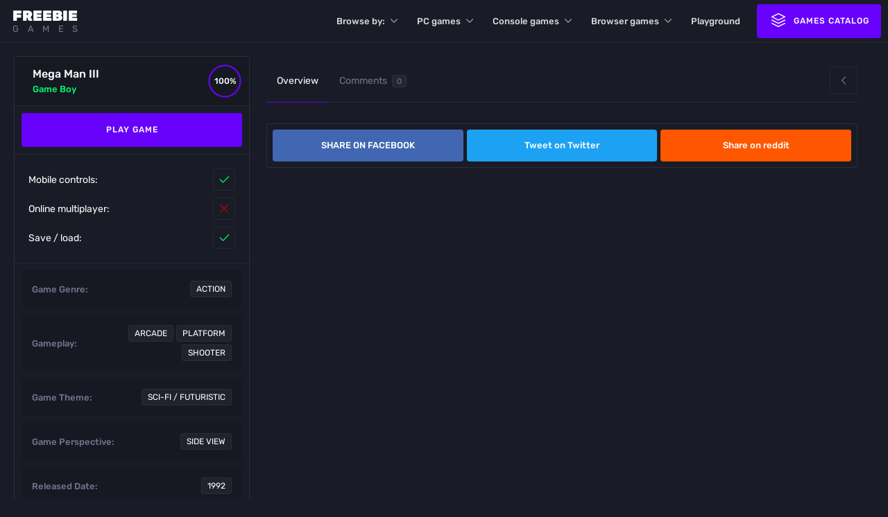

--- FILE ---
content_type: text/html; charset=UTF-8
request_url: https://freebie.games/games/mega-man-iii/
body_size: 23181
content:
<!doctype html><html lang="en-US" prefix="og: https://ogp.me/ns#"><head><script data-no-optimize="1">var litespeed_docref=sessionStorage.getItem("litespeed_docref");litespeed_docref&&(Object.defineProperty(document,"referrer",{get:function(){return litespeed_docref}}),sessionStorage.removeItem("litespeed_docref"));</script> <meta charset="UTF-8"><meta name="viewport" content="width=device-width, initial-scale=1"><link rel="profile" href="https://gmpg.org/xfn/11"><link rel="apple-touch-icon" sizes="180x180" href="https://freebie.games/wp-content/themes/freebiegames/assets/favicon/apple-touch-icon.png"><link rel="icon" type="image/png" sizes="32x32" href="https://freebie.games/wp-content/themes/freebiegames/assets/favicon/favicon-32x32.png"><link rel="icon" type="image/png" sizes="16x16" href="https://freebie.games/wp-content/themes/freebiegames/assets/favicon/favicon-16x16.png"><link rel="manifest" href="https://freebie.games/wp-content/themes/freebiegames/assets/favicon/site.webmanifest"><link rel="mask-icon" href="https://freebie.games/wp-content/themes/freebiegames/assets/favicon/safari-pinned-tab.svg" color="#6801fc"><meta name="google-adsense-account" content="ca-pub-7309907087333040"><meta name="msapplication-TileColor" content="#603cba"><meta name="theme-color" content="#191c26"><title>Mega Man III - Play game online</title><meta name="robots" content="follow, index, max-snippet:-1, max-video-preview:-1, max-image-preview:large"/><link rel="canonical" href="https://freebie.games/games/mega-man-iii/" /><meta property="og:locale" content="en_US" /><meta property="og:type" content="article" /><meta property="og:title" content="Mega Man III - Play game online" /><meta property="og:url" content="https://freebie.games/games/mega-man-iii/" /><meta property="og:site_name" content="Freebie Games" /><meta property="og:updated_time" content="2024-04-08T16:19:42+00:00" /><meta property="og:image" content="https://freebie.games/wp-content/uploads/2023/06/freebiegames-facebook-share.png" /><meta property="og:image:secure_url" content="https://freebie.games/wp-content/uploads/2023/06/freebiegames-facebook-share.png" /><meta property="og:image:width" content="1200" /><meta property="og:image:height" content="630" /><meta property="og:image:alt" content="Freebie Games (Facebook Share image)" /><meta property="og:image:type" content="image/png" /><meta name="twitter:card" content="summary_large_image" /><meta name="twitter:title" content="Mega Man III - Play game online" /><meta name="twitter:image" content="https://freebie.games/wp-content/uploads/2023/06/freebiegames-facebook-share.png" /> <script type="application/ld+json" class="rank-math-schema-pro">{"@context":"https://schema.org","@graph":[{"@type":"BreadcrumbList","@id":"https://freebie.games/games/mega-man-iii/#breadcrumb","itemListElement":[{"@type":"ListItem","position":"1","item":{"@id":"http://45.77.146.216","name":"Home"}},{"@type":"ListItem","position":"2","item":{"@id":"https://freebie.games/games/","name":"Games"}},{"@type":"ListItem","position":"3","item":{"@id":"https://freebie.games/games/mega-man-iii/","name":"Mega Man III"}}]}]}</script> <link rel="alternate" title="oEmbed (JSON)" type="application/json+oembed" href="https://freebie.games/wp-json/oembed/1.0/embed?url=https%3A%2F%2Ffreebie.games%2Fgames%2Fmega-man-iii%2F" /><link rel="alternate" title="oEmbed (XML)" type="text/xml+oembed" href="https://freebie.games/wp-json/oembed/1.0/embed?url=https%3A%2F%2Ffreebie.games%2Fgames%2Fmega-man-iii%2F&#038;format=xml" /><style id='wp-img-auto-sizes-contain-inline-css'>img:is([sizes=auto i],[sizes^="auto," i]){contain-intrinsic-size:3000px 1500px}
/*# sourceURL=wp-img-auto-sizes-contain-inline-css */</style><style id="litespeed-ccss">.wpcf7 .screen-reader-response{position:absolute;overflow:hidden;clip:rect(1px,1px,1px,1px);clip-path:inset(50%);height:1px;width:1px;margin:-1px;padding:0;border:0;word-wrap:normal!important}.wpcf7 form .wpcf7-response-output{margin:2em .5em 1em;padding:.2em 1em;border:2px solid #00a0d2}.wpcf7 form.init .wpcf7-response-output{display:none}.wpcf7-form-control-wrap{position:relative}.wpcf7 input[type=email]{direction:ltr}.splide__list{backface-visibility:hidden;display:-ms-flexbox;display:flex;height:100%;margin:0!important;padding:0!important}.splide__pagination{-ms-flex-align:center;align-items:center;display:-ms-flexbox;display:flex;-ms-flex-wrap:wrap;flex-wrap:wrap;-ms-flex-pack:center;justify-content:center;margin:0}.splide:not(.is-overflow) .splide__pagination{display:none}.splide{position:relative;visibility:hidden}.splide__slide{backface-visibility:hidden;box-sizing:border-box;-ms-flex-negative:0;flex-shrink:0;list-style-type:none!important;margin:0;position:relative}.splide__track{overflow:hidden;position:relative;z-index:0}.splide__arrow{-ms-flex-align:center;align-items:center;background:#ccc;border:0;border-radius:50%;display:-ms-flexbox;display:flex;height:2em;-ms-flex-pack:center;justify-content:center;opacity:.7;padding:0;position:absolute;top:50%;transform:translateY(-50%);width:2em;z-index:1}.splide__arrow svg{fill:#000;height:1.2em;width:1.2em}.splide__arrow--prev{left:1em}.splide__arrow--prev svg{transform:scaleX(-1)}.splide__arrow--next{right:1em}.splide__pagination{bottom:.5em;left:0;padding:0 1em;position:absolute;right:0;z-index:1}:root{--bs-blue:#0d6efd;--bs-indigo:#6610f2;--bs-purple:#6f42c1;--bs-pink:#d63384;--bs-red:#dc3545;--bs-orange:#fd7e14;--bs-yellow:#ffc107;--bs-green:#198754;--bs-teal:#20c997;--bs-cyan:#0dcaf0;--bs-white:#fff;--bs-gray:#6c757d;--bs-gray-dark:#343a40;--bs-gray-100:#f8f9fa;--bs-gray-200:#e9ecef;--bs-gray-300:#dee2e6;--bs-gray-400:#ced4da;--bs-gray-500:#adb5bd;--bs-gray-600:#6c757d;--bs-gray-700:#495057;--bs-gray-800:#343a40;--bs-gray-900:#212529;--bs-light:#cdebff;--bs-dark:#16161e;--bs-primary:#6801fc;--bs-secondary:#01fc6f;--bs-info:#adabac;--bs-success:#abc728;--bs-warning:#ffc107;--bs-danger:#d90924;--bs-light-rgb:205,235,255;--bs-dark-rgb:22,22,30;--bs-primary-rgb:104,1,252;--bs-secondary-rgb:1,252,111;--bs-info-rgb:173,171,172;--bs-success-rgb:171,199,40;--bs-warning-rgb:255,193,7;--bs-danger-rgb:217,9,36;--bs-white-rgb:255,255,255;--bs-black-rgb:0,0,0;--bs-body-color-rgb:33,37,41;--bs-body-bg-rgb:255,255,255;--bs-font-sans-serif:system-ui,-apple-system,"Segoe UI",Roboto,"Helvetica Neue",Arial,"Noto Sans","Liberation Sans",sans-serif,"Apple Color Emoji","Segoe UI Emoji","Segoe UI Symbol","Noto Color Emoji";--bs-font-monospace:SFMono-Regular,Menlo,Monaco,Consolas,"Liberation Mono","Courier New",monospace;--bs-gradient:linear-gradient(180deg,rgba(255,255,255,.15),rgba(255,255,255,0));--bs-body-font-family:var(--bs-font-sans-serif);--bs-body-font-size:1rem;--bs-body-font-weight:400;--bs-body-line-height:1.5;--bs-body-color:#212529;--bs-body-bg:#fff}*,*:before,*:after{box-sizing:border-box}@media (prefers-reduced-motion:no-preference){:root{scroll-behavior:smooth}}body{margin:0;font-family:var(--bs-body-font-family);font-size:var(--bs-body-font-size);font-weight:var(--bs-body-font-weight);line-height:var(--bs-body-line-height);color:var(--bs-body-color);text-align:var(--bs-body-text-align);background-color:var(--bs-body-bg);-webkit-text-size-adjust:100%}h5,.h3{margin-top:0;margin-bottom:.5rem;font-weight:500;line-height:1.2}.h3{font-size:calc(1.3rem + .6vw)}@media (min-width:1200px){.h3{font-size:1.75rem}}h5{font-size:1.25rem}p{margin-top:0;margin-bottom:1rem}ul{padding-left:2rem}ul{margin-top:0;margin-bottom:1rem}ul ul{margin-bottom:0}strong{font-weight:bolder}small{font-size:.875em}a{color:#0d6efd;text-decoration:underline}img,svg{vertical-align:middle}label{display:inline-block}button{border-radius:0}input,button,textarea{margin:0;font-family:inherit;font-size:inherit;line-height:inherit}button{text-transform:none}button,[type=button],[type=submit]{-webkit-appearance:button}::-moz-focus-inner{padding:0;border-style:none}textarea{resize:vertical}::-webkit-datetime-edit-fields-wrapper,::-webkit-datetime-edit-text,::-webkit-datetime-edit-minute,::-webkit-datetime-edit-hour-field,::-webkit-datetime-edit-day-field,::-webkit-datetime-edit-month-field,::-webkit-datetime-edit-year-field{padding:0}::-webkit-inner-spin-button{height:auto}::-webkit-search-decoration{-webkit-appearance:none}::-webkit-color-swatch-wrapper{padding:0}::-webkit-file-upload-button{font:inherit}::file-selector-button{font:inherit}::-webkit-file-upload-button{font:inherit;-webkit-appearance:button}.container-fluid{width:100%;padding-right:var(--bs-gutter-x,.75rem);padding-left:var(--bs-gutter-x,.75rem);margin-right:auto;margin-left:auto}.row{--bs-gutter-x:1.5rem;--bs-gutter-y:0;display:flex;flex-wrap:wrap;margin-top:calc(-1*var(--bs-gutter-y));margin-right:calc(-.5*var(--bs-gutter-x));margin-left:calc(-.5*var(--bs-gutter-x))}.row>*{flex-shrink:0;width:100%;max-width:100%;padding-right:calc(var(--bs-gutter-x)*.5);padding-left:calc(var(--bs-gutter-x)*.5);margin-top:var(--bs-gutter-y)}.col{flex:1 0 0%}.g-0{--bs-gutter-x:0}.g-0{--bs-gutter-y:0}.float-end{float:right!important}.d-flex{display:flex!important}.d-none{display:none!important}.w-100{width:100%!important}.h-100{height:100%!important}.flex-grow-1{flex-grow:1!important}.flex-shrink-0{flex-shrink:0!important}.align-items-center{align-items:center!important}.align-content-center{align-content:center!important}.align-self-center{align-self:center!important}.mt-auto{margin-top:auto!important}.me-2{margin-right:.5rem!important}.mb-2{margin-bottom:.5rem!important}.mb-4{margin-bottom:1.5rem!important}.ms-2{margin-left:.5rem!important}.ms-4{margin-left:1.5rem!important}@media (min-width:768px){.d-md-block{display:block!important}}@media (min-width:992px){.d-lg-inline-block{display:inline-block!important}}.row:not(.no-gutters){margin-right:-.5rem;margin-left:-.5rem}.row:not(.no-gutters)>.col{padding-right:.5rem;padding-left:.5rem}@media (min-width:992px){.row:not(.no-gutters){margin-right:-.75rem;margin-left:-.75rem}.row:not(.no-gutters)>.col{padding-right:.75rem;padding-left:.75rem}}.h3,h5{font-family:"Rubik",sans-serif;font-weight:500;margin:0}.h3{font-size:20px;line-height:26px}@media (max-width:1680px){.h3{font-size:18px;line-height:24px}}@media (max-width:1480px){.h3{font-size:16px;line-height:20px}}@media (max-width:480px){.h3{font-size:15px;line-height:19px}}h5{font-size:16px;line-height:20px;font-weight:500}@media (max-width:1480px){h5{font-size:15px;line-height:19px}}@media (max-width:991px){h5{font-size:14px;line-height:18px}}.font-13{font-size:13px!important}@media (max-width:1199px){.font-13{font-size:12px!important}}.font-14{font-size:14px}.fw-500{font-weight:500}.link{padding-right:30px;font-size:13px;position:relative;color:var(--secondary);text-transform:uppercase;white-space:nowrap}a{text-decoration:none!important;outline:none;color:var(--white)}p,ul{margin:0 0 20px}p:last-child,ul:last-child{margin:0}p strong{font-weight:500}:root{--black:#12141a;--white:#fff;--light:#dadada;--gray:#4b4f68;--silent:#fafafa;--secondary:#72768e;--primary:#171a23;--dark:#191c26;--dark-100:#20232d;--dark-900:#161922;--light-opacity:rgba(255,255,255,.05);--purple:#6801fc;--purple-100:#8a3bfd;--purple-900:#3e05a1;--purple-light:#6801fc00;--blue:#017cfd;--pink:#cf45f7;--pink-100:#e27eff;--pink-900:#83009b;--yellow:#ffef00;--yellow-100:#fcf262;--yellow-900:#a59f0a;--orange:#e27e28;--red:#c00000;--red-dark:#a60000;--red-light:rgba(255,1,1,.08);--green:#01fc6f;--green-light:#01fc6f00;--green-dark:rgba(16,55,33,.1);--border-radius:4px;--border:rgba(255,255,255,.05);--border-alt:rgba(255,255,255,.125);--border-light:#eaeaea}.t-secondary{color:var(--secondary)}html,body{background:var(--dark);min-height:100%}body{background:var(--dark);color:var(--white);font-family:"Rubik",sans-serif;font-size:15px;line-height:1.5}@media (max-width:1399px){body{font-size:14px;line-height:1.5}}html{height:-webkit-fill-available;height:-moz-available;height:stretch}.match-height{height:100dvh}a,button,input,textarea{outline:none!important}.fade-in{opacity:0}#header{position:fixed;width:100%;height:60px;z-index:10000;display:flex;padding:0 10px;box-shadow:none}#header:before{width:100%;height:100%;top:0;left:0;position:absolute;z-index:1}#header #site-logo{display:block;width:auto;font-family:"Rubik",sans-serif}#header #site-logo svg{width:31px;height:auto;fill:var(--white)}#header #site-logo svg .logo-layer-3{fill:var(--light)}#header #site-logo strong{color:var(--white);text-transform:uppercase;font-size:21px;font-weight:900;display:block;text-align:left;line-height:20px}#header #site-logo small{color:var(--secondary);text-transform:uppercase;font-size:13px;line-height:13px;letter-spacing:12.5px;text-align:left;display:block;margin-top:2px}#header #site-nav>ul{margin:0;padding:0;list-style:none;display:table}#header #site-nav>ul>li{display:table-cell;vertical-align:middle;padding:18px 12px;position:relative}#header #site-nav>ul>li:first-child{padding-left:0}#header #site-nav>ul>li:last-child{padding-right:0}#header #site-nav>ul>li.menu-item-has-children:not(._megamenu)>ul{position:absolute;top:100%;left:50%;border-radius:var(--border-radius);background:var(--white);width:220px;padding:0;color:var(--dark);transform:translateX(-50%);margin-top:10px;opacity:0;padding:10px;max-height:calc(100vh - 100px);display:block;overflow:hidden;overflow-y:auto}#header #site-nav>ul>li.menu-item-has-children:not(._megamenu)>ul li{display:block;border-radius:var(--border-radius);overflow:hidden;padding:0!important}#header #site-nav>ul>li.menu-item-has-children:not(._megamenu)>ul li:last-child>a{border:none}#header #site-nav>ul>li.menu-item-has-children:not(._megamenu)>ul li>a{padding:15px;display:block;border-radius:var(-border-radius);font-size:13px;color:var(--dark);font-weight:400;overflow:hidden}#header #site-nav>ul>li.menu-item-has-children:not(._megamenu)>a{padding-right:22px}#header #site-nav>ul>li.menu-item-has-children:not(._megamenu)>a:after{content:url('data:image/svg+xml,<svg xmlns="http://www.w3.org/2000/svg" class="icon icon-tabler icon-tabler-chevron-down" viewBox="0 0 24 24" stroke-width="1.5" stroke="rgb(255,255,255)" fill="none" stroke-linecap="round" stroke-linejoin="round">   <path stroke="none" d="M0 0h24v24H0z" fill="none"/>   <polyline points="6 9 12 15 18 9" /> </svg>');top:50%;right:0;transform:translateY(-50%);width:18px;height:18px;opacity:.6;position:absolute}#header #site-nav>ul>li._megamenu>a{padding-right:22px}#header #site-nav>ul>li._megamenu>a:after{content:url('data:image/svg+xml,<svg xmlns="http://www.w3.org/2000/svg" class="icon icon-tabler icon-tabler-chevron-down" viewBox="0 0 24 24" stroke-width="1.5" stroke="rgb(255,255,255)" fill="none" stroke-linecap="round" stroke-linejoin="round">   <path stroke="none" d="M0 0h24v24H0z" fill="none"/>   <polyline points="6 9 12 15 18 9" /> </svg>');top:50%;right:0;transform:translateY(-50%);width:18px;height:18px;opacity:.6;position:absolute}#header #site-nav>ul>li._megamenu>ul{width:800px;transform:translateX(0);right:0;left:auto;max-height:388px;overflow:hidden;overflow-y:scroll;position:absolute;top:100%;border-radius:var(--border-radius);background:var(--white);padding:20px;color:var(--dark);margin-top:10px;opacity:0;display:block}#header #site-nav>ul>li._megamenu>ul>li{display:block;margin:0 0 20px}#header #site-nav>ul>li._megamenu>ul>li:last-child{margin:0}#header #site-nav>ul>li._megamenu>ul>li>a{display:table;color:var(--dark);margin:0 0 10px;text-transform:uppercase;font-weight:500;position:relative}#header #site-nav>ul>li._megamenu>ul>li>ul{margin:0;padding:0;list-style:none;display:grid;grid-template-columns:repeat(4,1fr);grid-gap:5px}#header #site-nav>ul>li._megamenu>ul>li>ul li{border-radius:var(--border-radius);overflow:hidden}#header #site-nav>ul>li._megamenu>ul>li>ul li a{border:1px solid var(--border-light)!important;border-radius:var(--border-radius);display:flex;text-align:center;justify-content:center;height:100%;align-content:center;align-items:center;min-height:80px;font-weight:500;background:var(--white);color:var(--secondary)}#header #site-nav>ul>li>a{color:var(--light);position:relative}#header #site-controls ul{margin:0;padding:0;list-style:none;display:table;width:auto}#header #site-controls ul>li{display:table-cell;vertical-align:middle;padding:0 8px}#header #site-controls ul>li:first-child{padding-left:0}#header #site-controls ul>li:last-child{padding-right:0}@media (max-width:1480px){#header #site-nav>ul>li._megamenu>ul{left:50%;right:auto;transform:translateX(-50%);max-width:600px}#header #site-nav>ul>li._megamenu>ul>li>ul{grid-template-columns:repeat(3,1fr)}#header #site-nav>ul>li._megamenu>ul>li>ul li a{min-height:70px;font-size:12px}}@media (max-width:991px){#header #site-nav>ul>li{padding:18px 5px}}@media (max-width:480px){#header{padding:0 10px}}#main{display:flex;flex-direction:column;justify-content:flex-start;height:auto;width:100%;padding:0;position:relative;z-index:1;background:var(--dark);height:100%}#aside{position:fixed;width:100%;max-width:300px;right:0;top:0;height:100%;z-index:100;background:var(--dark);z-index:10001;padding:0;transform:translateX(100%);display:flex;flex-direction:column}#aside #aside-close{position:absolute;top:10px;right:10px;width:50px;height:50px;padding:10px;margin:0;border:none;background:0 0}#aside #aside-close .icon{width:100%;height:100%;stroke:var(--white);stroke-width:1.2}#aside #aside-logo{padding:40px 0;border-bottom:1px solid var(--border)}#aside #aside-logo svg{margin:0 auto;display:block;width:60px;height:auto;fill:var(--white)}#aside .aside-wrapper{width:100%;height:100%;padding:15px 0;overflow:hidden;overflow-y:auto}#aside .aside-section{font-size:13px;height:calc(100% - 65px);display:flex;flex-direction:column}#aside .aside-section .menu-aside-menu-container{padding:0 15px;height:100%}#aside .aside-section:last-child{margin:0;padding:0;border:none}#aside .aside-section>nav>ul{margin:0;padding:0;list-style:none;height:100%;display:flex;flex-direction:column}#aside .aside-section>nav>ul>li{display:block;border-radius:var(--border-radius);padding:20px 18px;position:relative;margin:0 0 2px}#aside .aside-section>nav>ul>li.link{border-radius:0;background:0 0!important;padding:0}#aside .aside-section>nav>ul>li.link._dark>a{background:var(--dark-100);border:1px solid var(--border-alt)}#aside .aside-section>nav>ul>li.link>a{background:var(--purple);padding:0 10px;line-height:50px;border-radius:var(--border-radius);text-align:center;font-size:12px;display:block;width:auto;color:var(--white)!important;margin:6px 0 0}#aside .aside-section>nav>ul>li:last-child{margin:0}#aside .aside-section>nav>ul>li.menu-item-has-children:after{content:url('data:image/svg+xml,<svg xmlns="http://www.w3.org/2000/svg" class="icon icon-tabler icon-tabler-chevron-down" viewBox="0 0 24 24" stroke-width="1.5" stroke="rgb(255,255,255)" fill="none" stroke-linecap="round" stroke-linejoin="round"> <path stroke="none" d="M0 0h24v24H0z" fill="none"/> <polyline points="6 9 12 15 18 9" /> </svg>');top:20px;right:15px;width:18px;height:18px;opacity:.6;position:absolute}#aside .aside-section>nav>ul>li>a{font-size:14px;line-height:18px;font-weight:500}#aside .aside-section>nav>ul>li>ul{margin:0;padding:0;list-style:none;display:none}#aside .aside-section>nav>ul>li>ul>li{margin:12px 0 0}#aside .aside-section>nav>ul>li>ul>li:first-child{margin-top:20px}#aside .aside-section>nav>ul>li>ul>li.standalone{position:relative;padding-left:20px}#aside .aside-section>nav>ul>li>ul>li.standalone:before{content:"●";position:absolute;left:0;font-size:8px;top:10px;color:var(--purple);line-height:0}#aside .aside-section>nav>ul>li>ul>li.standalone>a{color:var(--light)}#aside .aside-section>nav>ul>li>ul>li>a{color:var(--secondary)}#aside .aside-section>nav>ul>li>ul>li.menu-item-has-children{position:relative;margin:0;padding:15px 0 15px 25px;border-bottom:1px dashed var(--border-alt);position:relative}#aside .aside-section>nav>ul>li>ul>li.menu-item-has-children:first-child{margin-top:10px}#aside .aside-section>nav>ul>li>ul>li.menu-item-has-children:after{content:url('data:image/svg+xml;utf8,<svg xmlns="http://www.w3.org/2000/svg" class="icon icon-tabler icon-tabler-plus" width="18" height="18" viewBox="0 0 24 24" stroke-width="2" stroke="rgb(114, 118, 142)" fill="none" stroke-linecap="round" stroke-linejoin="round"> <path stroke="none" d="M0 0h24v24H0z" fill="none"/> <line x1="12" y1="5" x2="12" y2="19" /> <line x1="5" y1="12" x2="19" y2="12" /> </svg>');position:absolute;right:0;font-size:10px;top:18px;color:var(--purple);width:18px;height:18px;transform-origin:center center}#aside .aside-section>nav>ul>li>ul>li.menu-item-has-children:before{content:"●";position:absolute;left:2px;font-size:10px;top:24px;color:var(--purple);line-height:0}#aside .aside-section>nav>ul>li>ul>li.menu-item-has-children:last-child{border:none}#aside .aside-section>nav>ul>li>ul>li.menu-item-has-children>a{color:var(--secondary)}#aside .aside-section>nav>ul>li>ul>li.menu-item-has-children>ul{padding:0;margin:0;display:none}#aside .aside-section>nav>ul>li>ul>li.menu-item-has-children>ul>li{display:inline-block;vertical-align:bottom;padding:2px 1px 0 0!important;margin:-2px -1px 0 0}#aside .aside-section>nav>ul>li>ul>li.menu-item-has-children>ul>li:first-child{margin-top:10px}#aside .aside-section>nav>ul>li>ul>li.menu-item-has-children>ul>li>a{display:block;border:1px solid var(--border);font-size:13px;font-weight:500;color:var(--secondary);padding:2px 10px;background:rgba(255,255,255,.025);border-radius:var(--border-radius)}#aside #site-search{margin:0 15px 15px}#aside #site-search .search-form{position:relative}#aside #site-search .search-form .search-results{position:absolute;top:calc(100% + 10px);left:0;width:100%;background:var(--white);padding:10px;border-radius:var(--border-radius);z-index:1;display:none;max-height:50vh;overflow:hidden;overflow-y:auto}#aside #site-search .search-form .search-results:before{bottom:100%;left:25px;border:solid transparent;content:"";height:0;width:0;position:absolute;border-color:rgba(255,255,255,0);border-bottom-color:#fff;border-width:6px;margin-left:-6px}#aside #site-search .search-form input{width:100%;height:50px;border:none;background:var(--white);padding:0 40px 0 50px;color:var(--dark-900);font-size:14px;font-weight:400;outline:none!important;border-radius:var(--border-radius)}#aside #site-search .search-form>.icon{position:absolute;width:22px;height:auto;left:15px;top:50%;transform:translateY(-50%);stroke:var(--secondary);stroke-width:1.5}#aside #request-game{border-top:1px solid var(--border);padding:20px}#aside #aside-social{border-top:1px solid var(--border);display:flex;flex-direction:column;justify-content:center;height:auto}#aside #aside-social ul{margin:20px auto;padding:0;list-style:none;display:table;width:auto;table-layout:fixed}#aside #aside-social ul>li{display:table-cell;vertical-align:middle;padding:0 8px}#aside #aside-social ul>li a{display:block;width:50px;height:50px;border:1px solid var(--border);margin:0 auto;padding:12px;border-radius:var(--border-radius);font-size:0}#aside #aside-social ul>li a .icon{width:100%;height:100%;stroke-width:1.2;stroke:var(--secondary)}@media (max-width:1480px){#aside #aside-close{top:5px;right:5px}#aside #aside-logo{padding:30px 0}#aside #aside-logo svg{width:50px}}@media (max-width:767px){#aside #site-search .search-form input{font-size:13px}#aside .aside-section>nav>ul>li{padding:16px 14px}#aside .aside-section>nav>ul>li.menu-item-has-children:after{top:17px}#aside .aside-section>nav>ul>li>a{font-size:13px;line-height:16px}#aside #aside-logo{padding:20px 0}#aside #aside-logo svg{width:40px}}@media (max-width:480px){#aside #aside-social ul{margin:15px auto}#aside #aside-social ul>li a{width:46px;height:46px;padding:8px}}#playground{display:flex;flex-direction:row;align-items:center;justify-content:center;height:100dvh;min-height:100%;width:100%;padding:60px 0 0;background:#000;overflow:hidden}@media (min-width:1321px){#playground.no-sidebar #dos-controls{opacity:.6;width:54px;height:auto;bottom:10px;right:10px;border-radius:var(--border-radius);border-width:1px!important;border:1px solid var(--purple);top:50%;transform:translateY(-50%);bottom:auto;z-index:10}#playground.no-sidebar #dos-controls .dos-control_btns{flex-direction:column}#playground.no-sidebar #dos-controls .dos-control_btns .control-btn:before{right:100%;bottom:auto!important;left:auto!important;width:96px}}#playground #game-holder{position:relative;border-top:1px solid var(--border-alt)}#playground #game-holder #wrapper{display:flex;align-items:center;width:100%;height:100%;position:relative;justify-content:center}#playground #game-holder #wrapper #pre-play{position:absolute;width:100%;height:100%;top:0;left:0;display:flex;flex-direction:column;justify-content:center;align-items:center;background:#000;padding:20px;min-height:260px}#playground #game-holder #wrapper #pre-play .pre-play-bg{position:absolute;width:100%;height:100%;top:0;left:0;filter:grayscale(1);mix-blend-mode:luminosity;opacity:.2}#playground #game-holder #wrapper #pre-play .pre-play-bg img{position:absolute;width:100%;height:100%;-o-object-fit:cover;object-fit:cover;top:0;left:0}#playground #game-holder #wrapper #pre-play #start-game{width:160px;height:160px;line-height:156px;border:2px solid var(--purple);border-radius:50%;text-align:center;text-transform:uppercase;font-size:12px;font-weight:500;letter-spacing:4px;margin:0;background:0 0;color:var(--white);z-index:1;position:relative}#playground #game-holder #wrapper #pre-play #start-game:disabled{opacity:.4;font-size:0}#playground #game-holder #wrapper #pre-play #start-game:disabled:before{content:"Loading";font-size:13px;width:100%;text-align:center;left:0;position:absolute;height:100%}#playground #game-holder #wrapper #pre-play .game-source{margin:30px 0 0;display:block;text-align:left;position:relative;z-index:1;max-width:360px;width:100%;overflow:hidden;text-overflow:ellipsis;white-space:nowrap}#playground #game-holder #wrapper #pre-play .game-source .source{margin:0 0 10px}#playground #game-holder #wrapper #pre-play .game-source .source:last-child{margin:0}#playground #game-holder #wrapper #pre-play .game-source .source [type=radio]{position:absolute;opacity:0;visibility:hidden}#playground #game-holder #wrapper #pre-play .game-source .source [type=radio]:checked~label{color:var(--white)}#playground #game-holder #wrapper #pre-play .game-source .source [type=radio]:checked~label:before{border-color:var(--purple);color:var(--purple)}#playground #game-holder #wrapper #pre-play .game-source .source label{display:block;position:relative;padding-left:34px;font-size:14px;font-weight:400;color:var(--secondary);display:flex;justify-content:space-between;align-items:center}#playground #game-holder #wrapper #pre-play .game-source .source label:before{content:"⬤";position:absolute;left:0;top:50%;transform:translateY(-50%);width:18px;height:18px;margin-top:-1px;border-radius:50%;border:1px solid var(--border-alt);text-align:center;line-height:16px;font-size:6px;text-align:center;color:transparent}#playground #game-holder #wrapper #pre-play .game-source .source label span{white-space:nowrap;overflow:hidden;text-overflow:ellipsis}#playground #game-holder #wrapper #pre-play .game-source .source label small{font-size:12px;color:var(--secondary);padding-left:15px;white-space:nowrap}#playground #dos-controls{position:absolute;width:340px;bottom:1px;right:0;height:50px;border-top:1px solid var(--purple);opacity:.4;display:block!important}#playground #dos-controls .dos-control_btns{display:flex;flex-direction:row;justify-content:space-evenly}#playground #dos-controls .dos-control_btns .control-btn{width:100%;height:50px;text-align:center;line-height:50px;border:none;border-right:1px solid var(--border-alt);background:0 0;margin:0;padding:12px;position:relative}#playground #dos-controls .dos-control_btns .control-btn:before{content:attr(data-hover);background:var(--white);position:absolute;left:0;font-size:12px;color:var(--white);font-weight:500;padding:2px 8px;bottom:100%;border-radius:var(--border-radius);line-height:20px;width:100%;white-space:nowrap;overflow:hidden;text-overflow:ellipsis;border:1px solid var(--purple);background:var(--dark-900);opacity:0;z-index:1}#playground #dos-controls .dos-control_btns .control-btn .icon{display:block;width:100%;height:100%;stroke:var(--secondary);stroke-width:1px;margin:0 auto}#playground #infobox{position:absolute;bottom:10px;width:300px;height:auto;background:var(--white);border-radius:5px;box-shadow:rgba(0,0,0,.05) 0px 0px 5px 6px;color:var(--primary);display:flex;flex-direction:column;opacity:0;right:calc(100% + 40px)}#playground #infobox:before{left:100%;top:auto;bottom:12px;border:solid transparent;content:"";height:0;width:0;position:absolute;border-color:rgba(255,255,255,0);border-left-color:#fff;border-width:6px;margin-top:-6px}#playground #infobox:after{display:none;top:100%;left:22px;border:solid transparent;content:"";height:0;width:0;position:absolute;border-color:rgba(255,255,255,0);border-top-color:#fff;border-width:6px;margin-left:-6px}#playground #infobox #infobox-close{position:absolute;top:5px;right:0;width:40px;height:40px;padding:10px;z-index:2}#playground #infobox #infobox-close .icon{width:100%;height:100%;display:block;stroke-width:2px;stroke:var(--secondary);transform-origin:50% 50%}#playground #infobox .infobox-block{text-align:left}#playground #infobox .infobox-block .infobox-inner{max-height:calc(100vh - 180px);overflow:hidden;overflow-y:auto}#playground #infobox .infobox-block .infobox-block_head{font-weight:600;font-size:14px;line-height:22px;padding:15px 40px 15px 15px;border-bottom:1px dashed var(--border-light);padding:15px}#playground #infobox .infobox-block .infobox-block_body{font-size:13px;line-height:20px;padding:15px;color:var(--secondary)}#playground #infobox .infobox-block .infobox-block_body strong{color:var(--primary);font-weight:500}#playground #infobox .infobox-block .infobox-block_body p{margin:0 0 10px}#playground #infobox .infobox-block .infobox-block_body p:last-child{margin:0}#playground #infobox .infobox-footer .splide__arrows{display:flex;flex-direction:row;justify-content:space-between;align-items:center;border-top:1px dashed var(--border-light);padding:15px 15px 30px;margin-top:auto;position:relative;left:auto;bottom:auto;width:100%;height:auto;border-radius:0;border:none}#playground #infobox .infobox-footer .splide__arrows .info-arrow{border:1px solid var(--border-light);border-radius:4px;background:0 0;width:40px;height:40px;display:block;padding:8px;min-width:40px;position:relative;left:auto;right:auto;top:auto;transform:none}#playground #infobox .infobox-footer .splide__arrows .info-arrow .icon{width:100%;height:100%;display:block;fill:none;transform:none}#playground #infobox .infobox-footer .info-button{height:40px;width:100%;line-height:38px;border-radius:4px;padding:0;background:0 0;text-align:center;border:none;margin:0 5px;text-transform:uppercase;font-weight:500;font-size:13px;border:1px solid var(--border-light)}#playground #infobox .splide__pagination{position:absolute;bottom:0!important;margin:0!important;padding:10px}#playground.no-sidebar #infobox{bottom:auto;top:0}#playground.no-sidebar #infobox:before{bottom:auto;top:22px}@media (max-width:1320px){#playground #game-holder #wrapper #pre-play #start-game{width:130px;height:130px;line-height:126px}#playground #dos-controls{width:100%;height:40px}#playground #dos-controls .dos-control_btns .control-btn{background:0 0!important;height:39px;line-height:39px;padding:8px}#playground #dos-controls .dos-control_btns .control-btn:before{display:none!important}#playground #infobox{right:auto!important;left:10px!important;bottom:calc(100% + 20px)!important;top:auto!important}#playground #infobox:before{display:none}#playground #infobox:after{display:block}#playground #infobox .infobox-block .infobox-inner{max-height:calc(100vh - 230px)}}@media (max-width:991px){#playground #game-holder #wrapper #pre-play .pre-play-bg{display:none}}@media (max-width:767px){#playground #infobox .splide__pagination{padding:5px 10px;display:none}#playground #infobox #infobox-close{top:0}#playground #infobox .infobox-block .infobox-block_head{font-size:13px;line-height:20px;padding:10px 35px 10px 10px}#playground #infobox .infobox-block .infobox-block_body{padding:10px;font-size:12px;line-height:19px}#playground #infobox .infobox-footer .splide__arrows{padding:10px}}@media (max-width:480px){#playground #infobox{width:calc(100vw - 20px)}}.btn{white-space:nowrap;outline:none;position:relative;border-radius:var(--border-radius);background:var(--dark);color:var(--white)!important;line-height:46px;padding:0 20px;text-transform:uppercase;font-weight:500;letter-spacing:1px;display:table;text-align:center;font-size:12px;border:2px solid transparent;z-index:2;overflow:hidden}.btn:before{content:"";left:0;top:0;height:100%;width:0;position:absolute;opacity:1;z-index:-1;border-radius:var(--border-radius)}.btn .icon{width:28px;height:28px;margin:-2px 0 0;vertical-align:middle;stroke-width:1.2px;stroke:var(--white)}.btn.btn-purple{background:var(--purple)}.btn.btn-purple:before{background:var(--purple-900)}.btn.btn-green{background:var(--green);color:#39640e!important}.btn.btn-green:before{background:var(--green-dark)}@media (max-width:1480px){.btn{padding:0 15px;line-height:45px}}@media (max-width:1199px){.btn{padding:0 10px;line-height:38px}}.splide{opacity:0}.arrows{display:table;table-layout:fixed;width:80px;height:40px;border-radius:var(--border-radius);border:1px solid var(--border-light)}.arrows .icon{stroke:var(--white);width:100%;height:100%;stroke-width:2}.splide__pagination{position:relative;bottom:auto;margin:20px 0!important}#wrapper *,#wrapper :before,#wrapper :after{--tw-shadow:0 0 #0000}#wrapper *,#wrapper :before,#wrapper :after{--tw-ring-inset:var(--tw-empty,);--tw-ring-offset-width:0px;--tw-ring-offset-color:#fff;--tw-ring-color:rgba(59,130,246,.5);--tw-ring-offset-shadow:0 0 #0000;--tw-ring-shadow:0 0 #0000}#overlay{width:100%;height:100%;background:rgba(20,23,32,.9);z-index:10000;position:fixed;top:0;left:0;display:none}.modal{background:var(--white);color:var(--dark);text-align:left;padding:30px;width:calc(100% - 10px);max-width:460px;border-radius:var(--border-radius);z-index:10000;display:none;vertical-align:middle;margin-bottom:10px;transform:translate3d(0,0,0);position:relative;display:none}.modal button{color:var(--purple);background:0 0;border:none;padding:0}.modal:after{vertical-align:middle}.modal .modal-close{width:40px;height:40px;border-radius:50%;background:rgba(0,0,0,.04);padding:10px;margin:0;border:none;position:absolute;top:15px;right:15px}.modal .modal-close .icon{stroke:var(--dark);stroke-width:1.5;width:100%;height:100%;display:block}.modal .modal-header{margin:0 0 40px;padding-right:50px}@media (max-width:1480px){.modal{padding:25px}.modal .modal-header{margin:0 0 30px}}#modal-wrapper{-webkit-backface-visibility:hidden;backface-visibility:hidden;position:fixed;z-index:100000;top:0;right:0;bottom:0;left:0;overflow:auto;text-align:center;-webkit-overflow-scrolling:touch;padding:10px 10px 0;background:rgba(20,23,32,.9);padding:10px;display:none}#modal-wrapper:after{display:inline-block;height:100%;margin-left:-.05em;content:"";vertical-align:middle}.wpcf7-form{position:relative}.wpcf7 form .wpcf7-response-output{margin:15px 0 0;padding:20px;border:1px solid var(--border);font-size:14px;border-radius:var(--border-radius)}.form._light input:not([type=submit]),.form._light textarea{background:var(--white);border-color:var(--border-light);color:var(--dark)}.form._light .input-label{background:var(--white);border-color:var(--border-light);color:var(--dark)}.form .input-row{position:relative}.form input:not([type=submit]),.form textarea{width:100%;height:56px;border-radius:var(--border-radius);background:var(--dark-900);border:none;color:var(--white);padding:0 15px;display:block;font-size:13px;letter-spacing:.5px;border:1px solid transparent}.form textarea{padding:20px 15px;min-height:260px;resize:none}.form ::-moz-placeholder{letter-spacing:0!important}.form :-ms-input-placeholder{letter-spacing:0!important}.form .input-label{font-size:10px;text-transform:uppercase;line-height:21px;white-space:nowrap;padding:0 10px;border:1px solid var(--border);color:var(--white);position:absolute;top:-12px;left:15px;display:block;z-index:1;background:var(--dark-900);font-weight:500;letter-spacing:1px;border-radius:4px}</style><link rel="preload" data-asynced="1" data-optimized="2" as="style" onload="this.onload=null;this.rel='stylesheet'" href="https://freebie.games/wp-content/litespeed/ucss/1c2f27561545ddad7d7d628e1695d234.css?ver=46c58" /><script data-optimized="1" type="litespeed/javascript" data-src="https://freebie.games/wp-content/plugins/litespeed-cache/assets/js/css_async.min.js"></script> <style id='classic-theme-styles-inline-css'>/*! This file is auto-generated */
.wp-block-button__link{color:#fff;background-color:#32373c;border-radius:9999px;box-shadow:none;text-decoration:none;padding:calc(.667em + 2px) calc(1.333em + 2px);font-size:1.125em}.wp-block-file__button{background:#32373c;color:#fff;text-decoration:none}
/*# sourceURL=/wp-includes/css/classic-themes.min.css */</style> <script type="litespeed/javascript" data-src="https://freebie.games/wp-includes/js/jquery/jquery.min.js" id="jquery-core-js"></script> <script id="search-filter-plugin-build-js-extra" type="litespeed/javascript">var SF_LDATA={"ajax_url":"https://freebie.games/wp-admin/admin-ajax.php","home_url":"https://freebie.games/","extensions":[]}</script> <script type="litespeed/javascript" data-src="https://freebie.games/wp-content/plugins/search-filter-pro/public/assets/js/chosen.jquery.min.js" id="search-filter-plugin-chosen-js"></script> <link rel='shortlink' href='https://freebie.games/?p=1768' /> <script type="litespeed/javascript">var ajaxurl="https://freebie.games/wp-admin/admin-ajax.php"</script><script id="google_gtagjs" type="litespeed/javascript" data-src="https://freebie.games/?local_ga_js=fe7cded0936aefea88ce00e50f4072a7"></script> <script id="google_gtagjs-inline" type="litespeed/javascript">window.dataLayer=window.dataLayer||[];function gtag(){dataLayer.push(arguments)}gtag('js',new Date());gtag('config','G-HP5K91S5C3',{})</script> <script type="application/ld+json">{
    "@context": "http://schema.org",
    "@type": "WebSite",
    "name": "Old-school classic games - Retro games in your browser",
    "url": "https://freebie.games/",
    "potentialAction": {
      "@type": "SearchAction",
      "target": "https://freebie.games/?s={search_term_string}",
      "query-input": "required name=search_term_string"
    }
  }</script> <style id='global-styles-inline-css'>:root{--wp--preset--aspect-ratio--square: 1;--wp--preset--aspect-ratio--4-3: 4/3;--wp--preset--aspect-ratio--3-4: 3/4;--wp--preset--aspect-ratio--3-2: 3/2;--wp--preset--aspect-ratio--2-3: 2/3;--wp--preset--aspect-ratio--16-9: 16/9;--wp--preset--aspect-ratio--9-16: 9/16;--wp--preset--color--black: #000000;--wp--preset--color--cyan-bluish-gray: #abb8c3;--wp--preset--color--white: #ffffff;--wp--preset--color--pale-pink: #f78da7;--wp--preset--color--vivid-red: #cf2e2e;--wp--preset--color--luminous-vivid-orange: #ff6900;--wp--preset--color--luminous-vivid-amber: #fcb900;--wp--preset--color--light-green-cyan: #7bdcb5;--wp--preset--color--vivid-green-cyan: #00d084;--wp--preset--color--pale-cyan-blue: #8ed1fc;--wp--preset--color--vivid-cyan-blue: #0693e3;--wp--preset--color--vivid-purple: #9b51e0;--wp--preset--gradient--vivid-cyan-blue-to-vivid-purple: linear-gradient(135deg,rgb(6,147,227) 0%,rgb(155,81,224) 100%);--wp--preset--gradient--light-green-cyan-to-vivid-green-cyan: linear-gradient(135deg,rgb(122,220,180) 0%,rgb(0,208,130) 100%);--wp--preset--gradient--luminous-vivid-amber-to-luminous-vivid-orange: linear-gradient(135deg,rgb(252,185,0) 0%,rgb(255,105,0) 100%);--wp--preset--gradient--luminous-vivid-orange-to-vivid-red: linear-gradient(135deg,rgb(255,105,0) 0%,rgb(207,46,46) 100%);--wp--preset--gradient--very-light-gray-to-cyan-bluish-gray: linear-gradient(135deg,rgb(238,238,238) 0%,rgb(169,184,195) 100%);--wp--preset--gradient--cool-to-warm-spectrum: linear-gradient(135deg,rgb(74,234,220) 0%,rgb(151,120,209) 20%,rgb(207,42,186) 40%,rgb(238,44,130) 60%,rgb(251,105,98) 80%,rgb(254,248,76) 100%);--wp--preset--gradient--blush-light-purple: linear-gradient(135deg,rgb(255,206,236) 0%,rgb(152,150,240) 100%);--wp--preset--gradient--blush-bordeaux: linear-gradient(135deg,rgb(254,205,165) 0%,rgb(254,45,45) 50%,rgb(107,0,62) 100%);--wp--preset--gradient--luminous-dusk: linear-gradient(135deg,rgb(255,203,112) 0%,rgb(199,81,192) 50%,rgb(65,88,208) 100%);--wp--preset--gradient--pale-ocean: linear-gradient(135deg,rgb(255,245,203) 0%,rgb(182,227,212) 50%,rgb(51,167,181) 100%);--wp--preset--gradient--electric-grass: linear-gradient(135deg,rgb(202,248,128) 0%,rgb(113,206,126) 100%);--wp--preset--gradient--midnight: linear-gradient(135deg,rgb(2,3,129) 0%,rgb(40,116,252) 100%);--wp--preset--font-size--small: 13px;--wp--preset--font-size--medium: 20px;--wp--preset--font-size--large: 36px;--wp--preset--font-size--x-large: 42px;--wp--preset--spacing--20: 0.44rem;--wp--preset--spacing--30: 0.67rem;--wp--preset--spacing--40: 1rem;--wp--preset--spacing--50: 1.5rem;--wp--preset--spacing--60: 2.25rem;--wp--preset--spacing--70: 3.38rem;--wp--preset--spacing--80: 5.06rem;--wp--preset--shadow--natural: 6px 6px 9px rgba(0, 0, 0, 0.2);--wp--preset--shadow--deep: 12px 12px 50px rgba(0, 0, 0, 0.4);--wp--preset--shadow--sharp: 6px 6px 0px rgba(0, 0, 0, 0.2);--wp--preset--shadow--outlined: 6px 6px 0px -3px rgb(255, 255, 255), 6px 6px rgb(0, 0, 0);--wp--preset--shadow--crisp: 6px 6px 0px rgb(0, 0, 0);}:where(.is-layout-flex){gap: 0.5em;}:where(.is-layout-grid){gap: 0.5em;}body .is-layout-flex{display: flex;}.is-layout-flex{flex-wrap: wrap;align-items: center;}.is-layout-flex > :is(*, div){margin: 0;}body .is-layout-grid{display: grid;}.is-layout-grid > :is(*, div){margin: 0;}:where(.wp-block-columns.is-layout-flex){gap: 2em;}:where(.wp-block-columns.is-layout-grid){gap: 2em;}:where(.wp-block-post-template.is-layout-flex){gap: 1.25em;}:where(.wp-block-post-template.is-layout-grid){gap: 1.25em;}.has-black-color{color: var(--wp--preset--color--black) !important;}.has-cyan-bluish-gray-color{color: var(--wp--preset--color--cyan-bluish-gray) !important;}.has-white-color{color: var(--wp--preset--color--white) !important;}.has-pale-pink-color{color: var(--wp--preset--color--pale-pink) !important;}.has-vivid-red-color{color: var(--wp--preset--color--vivid-red) !important;}.has-luminous-vivid-orange-color{color: var(--wp--preset--color--luminous-vivid-orange) !important;}.has-luminous-vivid-amber-color{color: var(--wp--preset--color--luminous-vivid-amber) !important;}.has-light-green-cyan-color{color: var(--wp--preset--color--light-green-cyan) !important;}.has-vivid-green-cyan-color{color: var(--wp--preset--color--vivid-green-cyan) !important;}.has-pale-cyan-blue-color{color: var(--wp--preset--color--pale-cyan-blue) !important;}.has-vivid-cyan-blue-color{color: var(--wp--preset--color--vivid-cyan-blue) !important;}.has-vivid-purple-color{color: var(--wp--preset--color--vivid-purple) !important;}.has-black-background-color{background-color: var(--wp--preset--color--black) !important;}.has-cyan-bluish-gray-background-color{background-color: var(--wp--preset--color--cyan-bluish-gray) !important;}.has-white-background-color{background-color: var(--wp--preset--color--white) !important;}.has-pale-pink-background-color{background-color: var(--wp--preset--color--pale-pink) !important;}.has-vivid-red-background-color{background-color: var(--wp--preset--color--vivid-red) !important;}.has-luminous-vivid-orange-background-color{background-color: var(--wp--preset--color--luminous-vivid-orange) !important;}.has-luminous-vivid-amber-background-color{background-color: var(--wp--preset--color--luminous-vivid-amber) !important;}.has-light-green-cyan-background-color{background-color: var(--wp--preset--color--light-green-cyan) !important;}.has-vivid-green-cyan-background-color{background-color: var(--wp--preset--color--vivid-green-cyan) !important;}.has-pale-cyan-blue-background-color{background-color: var(--wp--preset--color--pale-cyan-blue) !important;}.has-vivid-cyan-blue-background-color{background-color: var(--wp--preset--color--vivid-cyan-blue) !important;}.has-vivid-purple-background-color{background-color: var(--wp--preset--color--vivid-purple) !important;}.has-black-border-color{border-color: var(--wp--preset--color--black) !important;}.has-cyan-bluish-gray-border-color{border-color: var(--wp--preset--color--cyan-bluish-gray) !important;}.has-white-border-color{border-color: var(--wp--preset--color--white) !important;}.has-pale-pink-border-color{border-color: var(--wp--preset--color--pale-pink) !important;}.has-vivid-red-border-color{border-color: var(--wp--preset--color--vivid-red) !important;}.has-luminous-vivid-orange-border-color{border-color: var(--wp--preset--color--luminous-vivid-orange) !important;}.has-luminous-vivid-amber-border-color{border-color: var(--wp--preset--color--luminous-vivid-amber) !important;}.has-light-green-cyan-border-color{border-color: var(--wp--preset--color--light-green-cyan) !important;}.has-vivid-green-cyan-border-color{border-color: var(--wp--preset--color--vivid-green-cyan) !important;}.has-pale-cyan-blue-border-color{border-color: var(--wp--preset--color--pale-cyan-blue) !important;}.has-vivid-cyan-blue-border-color{border-color: var(--wp--preset--color--vivid-cyan-blue) !important;}.has-vivid-purple-border-color{border-color: var(--wp--preset--color--vivid-purple) !important;}.has-vivid-cyan-blue-to-vivid-purple-gradient-background{background: var(--wp--preset--gradient--vivid-cyan-blue-to-vivid-purple) !important;}.has-light-green-cyan-to-vivid-green-cyan-gradient-background{background: var(--wp--preset--gradient--light-green-cyan-to-vivid-green-cyan) !important;}.has-luminous-vivid-amber-to-luminous-vivid-orange-gradient-background{background: var(--wp--preset--gradient--luminous-vivid-amber-to-luminous-vivid-orange) !important;}.has-luminous-vivid-orange-to-vivid-red-gradient-background{background: var(--wp--preset--gradient--luminous-vivid-orange-to-vivid-red) !important;}.has-very-light-gray-to-cyan-bluish-gray-gradient-background{background: var(--wp--preset--gradient--very-light-gray-to-cyan-bluish-gray) !important;}.has-cool-to-warm-spectrum-gradient-background{background: var(--wp--preset--gradient--cool-to-warm-spectrum) !important;}.has-blush-light-purple-gradient-background{background: var(--wp--preset--gradient--blush-light-purple) !important;}.has-blush-bordeaux-gradient-background{background: var(--wp--preset--gradient--blush-bordeaux) !important;}.has-luminous-dusk-gradient-background{background: var(--wp--preset--gradient--luminous-dusk) !important;}.has-pale-ocean-gradient-background{background: var(--wp--preset--gradient--pale-ocean) !important;}.has-electric-grass-gradient-background{background: var(--wp--preset--gradient--electric-grass) !important;}.has-midnight-gradient-background{background: var(--wp--preset--gradient--midnight) !important;}.has-small-font-size{font-size: var(--wp--preset--font-size--small) !important;}.has-medium-font-size{font-size: var(--wp--preset--font-size--medium) !important;}.has-large-font-size{font-size: var(--wp--preset--font-size--large) !important;}.has-x-large-font-size{font-size: var(--wp--preset--font-size--x-large) !important;}
/*# sourceURL=global-styles-inline-css */</style></head><body class="wp-singular game-template-default single single-game postid-1768 wp-theme-freebiegames"><header id="header"><div class="container-fluid align-self-center g-0"><div class="d-flex align-items-center"><div class="flex-shrink-0">
<a id="site-logo" href="https://freebie.games/" target="_self" title="Freebie Games - Classic games online" class="ajax-load d-flex align-items-center"><div class="flex-shrink-0 me-2"></div><div class="flex-grow-1"><strong>Freebie</strong> <small>Games</small></div>
</a></div><div class="flex-grow-1 ms-4"><nav id="site-nav" class="fw-500 font-13 float-end d-none d-md-block"><ul id="menu-main-menu" class="main-menu"><li id="menu-item-243" class="menu-item menu-item-type-custom menu-item-object-custom menu-item-has-children menu-item-243"><a href="#">Browse by:</a><ul class="sub-menu"><li id="menu-item-323" class="menu-item menu-item-type-post_type_archive menu-item-object-game menu-item-323"><a href="https://freebie.games/games/">All games</a></li><li id="menu-item-250" class="menu-item menu-item-type-post_type menu-item-object-page menu-item-250"><a href="https://freebie.games/released-date/">Released date</a></li><li id="menu-item-245" class="menu-item menu-item-type-post_type menu-item-object-page menu-item-245"><a href="https://freebie.games/game-genre/">Game genre</a></li><li id="menu-item-249" class="menu-item menu-item-type-post_type menu-item-object-page menu-item-249"><a href="https://freebie.games/game-theme/">Game theme</a></li><li id="menu-item-246" class="menu-item menu-item-type-post_type menu-item-object-page menu-item-246"><a href="https://freebie.games/game-perspective/">Game perspective</a></li><li id="menu-item-247" class="menu-item menu-item-type-post_type menu-item-object-page menu-item-247"><a href="https://freebie.games/game-platform/">Game platform</a></li><li id="menu-item-244" class="menu-item menu-item-type-post_type menu-item-object-page menu-item-244"><a href="https://freebie.games/game-developer/">Game developer</a></li><li id="menu-item-248" class="menu-item menu-item-type-post_type menu-item-object-page menu-item-248"><a href="https://freebie.games/game-publisher/">Game publisher</a></li><li id="menu-item-1055" class="menu-item menu-item-type-post_type menu-item-object-page menu-item-1055"><a href="https://freebie.games/game-series/">Game serie</a></li><li id="menu-item-412" class="menu-item menu-item-type-post_type menu-item-object-page menu-item-412"><a href="https://freebie.games/gameplay/">Gameplay</a></li></ul></li><li id="menu-item-253" class="menu-item menu-item-type-post_type menu-item-object-page menu-item-has-children menu-item-253"><a href="https://freebie.games/pc-games/">PC games</a><ul class="sub-menu"><li id="menu-item-272" class="menu-item menu-item-type-taxonomy menu-item-object-game-platform menu-item-272"><a href="https://freebie.games/game-platform/dos-games/">DOS</a></li><li id="menu-item-1591" class="menu-item menu-item-type-taxonomy menu-item-object-game-platform menu-item-1591"><a href="https://freebie.games/game-platform/windows-3x-games/">Windows 3.x</a></li></ul></li><li id="menu-item-252" class="_megamenu menu-item menu-item-type-post_type menu-item-object-page menu-item-has-children menu-item-252"><a href="https://freebie.games/console-games/">Console games</a><ul class="sub-menu"><li id="menu-item-2930" class="menu-item menu-item-type-post_type menu-item-object-page menu-item-has-children menu-item-2930"><a href="https://freebie.games/atari/">Atari</a><ul class="sub-menu"><li id="menu-item-2931" class="menu-item menu-item-type-taxonomy menu-item-object-game-platform menu-item-2931"><a href="https://freebie.games/game-platform/atari-2600-games/">Atari 2600</a></li><li id="menu-item-2932" class="menu-item menu-item-type-taxonomy menu-item-object-game-platform menu-item-2932"><a href="https://freebie.games/game-platform/atari-5200-games/">Atari 5200</a></li><li id="menu-item-2933" class="menu-item menu-item-type-taxonomy menu-item-object-game-platform menu-item-2933"><a href="https://freebie.games/game-platform/atari-7800-games/">Atari 7800</a></li><li id="menu-item-3792" class="menu-item menu-item-type-taxonomy menu-item-object-game-platform menu-item-3792"><a href="https://freebie.games/game-platform/atari-lynx-games/">Atari Lynx</a></li><li id="menu-item-4019" class="menu-item menu-item-type-taxonomy menu-item-object-game-platform menu-item-4019"><a href="https://freebie.games/game-platform/atari-jaguar-games/">Atari Jaguar</a></li></ul></li><li id="menu-item-316" class="menu-item menu-item-type-post_type menu-item-object-page menu-item-has-children menu-item-316"><a href="https://freebie.games/nintendo/">Nintendo</a><ul class="sub-menu"><li id="menu-item-1528" class="menu-item menu-item-type-taxonomy menu-item-object-game-platform menu-item-1528"><a href="https://freebie.games/game-platform/game-boy-games/">Game Boy</a></li><li id="menu-item-1917" class="menu-item menu-item-type-taxonomy menu-item-object-game-platform menu-item-1917"><a href="https://freebie.games/game-platform/game-boy-color-games/">Game Boy Color</a></li><li id="menu-item-2520" class="menu-item menu-item-type-taxonomy menu-item-object-game-platform menu-item-2520"><a href="https://freebie.games/game-platform/game-boy-advance-games/">Game Boy Advance</a></li><li id="menu-item-1225" class="menu-item menu-item-type-taxonomy menu-item-object-game-platform menu-item-1225"><a href="https://freebie.games/game-platform/nes-games/">NES</a></li><li id="menu-item-302" class="menu-item menu-item-type-taxonomy menu-item-object-game-platform menu-item-302"><a href="https://freebie.games/game-platform/snes-games/">SNES</a></li></ul></li><li id="menu-item-317" class="menu-item menu-item-type-post_type menu-item-object-page menu-item-has-children menu-item-317"><a href="https://freebie.games/sega/">Sega</a><ul class="sub-menu"><li id="menu-item-303" class="menu-item menu-item-type-taxonomy menu-item-object-game-platform menu-item-303"><a href="https://freebie.games/game-platform/sega-genesis-games/">Sega Genesis</a></li><li id="menu-item-4434" class="menu-item menu-item-type-taxonomy menu-item-object-game-platform menu-item-4434"><a href="https://freebie.games/game-platform/sega-master-system-games/">Sega Master System</a></li></ul></li><li id="menu-item-2907" class="menu-item menu-item-type-post_type menu-item-object-page menu-item-has-children menu-item-2907"><a href="https://freebie.games/other/">Other</a><ul class="sub-menu"><li id="menu-item-2908" class="menu-item menu-item-type-taxonomy menu-item-object-game-platform menu-item-2908"><a href="https://freebie.games/game-platform/arcade-games/">Arcade</a></li></ul></li></ul></li><li id="menu-item-251" class="menu-item menu-item-type-post_type menu-item-object-page menu-item-has-children menu-item-251"><a href="https://freebie.games/browser-games/">Browser games</a><ul class="sub-menu"><li id="menu-item-8351" class="menu-item menu-item-type-taxonomy menu-item-object-game-platform menu-item-8351"><a href="https://freebie.games/game-platform/io-games/">IO games</a></li><li id="menu-item-8352" class="menu-item menu-item-type-taxonomy menu-item-object-game-platform menu-item-8352"><a href="https://freebie.games/game-platform/mmo-games/">MMO games</a></li></ul></li><li id="menu-item-254" class="menu-item menu-item-type-post_type menu-item-object-page menu-item-254"><a href="https://freebie.games/playground/">Playground</a></li></ul></nav></div><div class="flex-shrink-0 ms-4"><div id="site-controls" class="font-13 fw-500"><ul class="inline-list"><li><button type="button" title="Open menu" id="open-aside" class="btn open-menu btn-purple"><svg xmlns="http://www.w3.org/2000/svg" class="icon icon-tabler icon-tabler-stack-2" viewBox="0 0 24 24" fill="none" stroke-linecap="round" stroke-linejoin="round"><path stroke="none" d="M0 0h24v24H0z" fill="none"/><polyline points="12 4 4 8 12 12 20 8 12 4" /><polyline points="4 12 12 16 20 12" /><polyline points="4 16 12 20 20 16" /></svg><span class="d-none d-lg-inline-block ms-2">Games catalog</span></button></li></ul></div></div></div></div></header><main id="main"><article id="game" class="page-offset dark-bg"> <script type="application/ld+json">{
        "@context": "https://schema.org",
        "@type": "SoftwareApplication",
        "name": "Mega Man III",
        "operatingSystem": "Game Boy",
        "applicationCategory": "GameApplication",
        "aggregateRating": {
          "@type": "AggregateRating",
          "ratingValue": "100",
          "bestRating": "100",
          "ratingCount": "1"
        },
        "offers": {
          "@type": "Offer",
          "price": "0",
          "priceCurrency": "USD"
        }
      }</script> <div class="container-fluid p-3 p-xl-0"><div class="row"><div class="col col-md-auto order-1"><header class="game-header border rounded mt-0 ms-0"><div class="header-top d-flex align-items-center"><div class="flex-shrink-0 me-3 d-none d-lg-block"></div><div class="flex-grow-1"><h1 class="h4">Mega Man III</h1>
<a class="cat font-13 fw-500 t-green ajax-load" title="Game Boy" href="https://freebie.games/game-platform/game-boy-games/">Game Boy</a></div><div class="flex-shrink-0 ms-2"><svg class="circle-progress" viewBox="0 0 100 100">
<circle class="progress-bar" cx="50" cy="50" r="45" />
<circle class="progress" cx="50" cy="50" r="45" style="--value: 100%; animation: progress 1s ease-out forwards;" />
<text x="50" y="57" text-anchor="middle" class="progress-text" style="font-size: 24px; font-weight: 500; fill: #fff;">
<tspan class="progress-value">100</tspan><tspan class="progress-percent">%</tspan>
</text>
</svg></div></div><div class="game-play">
<a rel="nofollow noopener noreferrer" href="https://freebie.games/games/mega-man-iii/play/" class="btn btn-purple w-100 ajax-load">Play game</a></div><div class="game-options"><div class="option d-flex align-items-center"><div class="flex-shrink-0 me-3"><div class="font-14 fw-400 t-white">Mobile controls:</div></div><div class="flex-grow-1 text-end"><svg xmlns="http://www.w3.org/2000/svg" class="icon icon-tabler icon-tabler-check" viewBox="0 0 24 24" fill="none" stroke-linecap="round" stroke-linejoin="round">   <path stroke="none" d="M0 0h24v24H0z" fill="none"/>   <path d="M5 12l5 5l10 -10" /> </svg></div></div><div class="option d-flex align-items-center"><div class="flex-shrink-0 me-3"><div class="font-14 fw-400 t-white">Online multiplayer:</div></div><div class="flex-grow-1 text-end"><svg xmlns="http://www.w3.org/2000/svg" class="icon icon-tabler icon-tabler-x" viewBox="0 0 24 24" fill="none" stroke-linecap="round" stroke-linejoin="round">   <path stroke="none" d="M0 0h24v24H0z" fill="none"/>   <line x1="18" y1="6" x2="6" y2="18" />   <line x1="6" y1="6" x2="18" y2="18" /> </svg></div></div><div class="option d-flex align-items-center"><div class="flex-shrink-0 me-3"><div class="font-14 fw-400 t-white">Save / load:</div></div><div class="flex-grow-1 text-end"><svg xmlns="http://www.w3.org/2000/svg" class="icon icon-tabler icon-tabler-check" viewBox="0 0 24 24" fill="none" stroke-linecap="round" stroke-linejoin="round">   <path stroke="none" d="M0 0h24v24H0z" fill="none"/>   <path d="M5 12l5 5l10 -10" /> </svg></div></div></div><div class="header-middle"><div class="game-detail d-flex align-items-center"><div class="flex-shrink-0 me-3"><div class="font-13 fw-500 t-secondary">Game Genre:</div></div><div class="flex-grow-1 text-end"><ul class="game-detail_list"><li><a class="ajax-load" href="https://freebie.games/game-genre/action/">Action</a></li></ul></div></div><div class="game-detail d-flex align-items-center"><div class="flex-shrink-0 me-3"><div class="font-13 fw-500 t-secondary">Gameplay:</div></div><div class="flex-grow-1 text-end"><ul class="game-detail_list"><li><a class="ajax-load" href="https://freebie.games/gameplay/arcade/">Arcade</a></li><li><a class="ajax-load" href="https://freebie.games/gameplay/platform/">Platform</a></li><li><a class="ajax-load" href="https://freebie.games/gameplay/shooter/">Shooter</a></li></ul></div></div><div class="game-detail d-flex align-items-center"><div class="flex-shrink-0 me-3"><div class="font-13 fw-500 t-secondary">Game Theme:</div></div><div class="flex-grow-1 text-end"><ul class="game-detail_list"><li><a class="ajax-load" href="https://freebie.games/game-theme/sci-fi-futuristic/">Sci-fi / futuristic</a></li></ul></div></div><div class="game-detail d-flex align-items-center"><div class="flex-shrink-0 me-3"><div class="font-13 fw-500 t-secondary">Game Perspective:</div></div><div class="flex-grow-1 text-end"><ul class="game-detail_list"><li><a class="ajax-load" href="https://freebie.games/game-perspective/side-view/">Side view</a></li></ul></div></div><div class="game-detail d-flex align-items-center"><div class="flex-shrink-0 me-3"><div class="font-13 fw-500 t-secondary">Released Date:</div></div><div class="flex-grow-1 text-end"><ul class="game-detail_list"><li><a class="ajax-load" href="https://freebie.games/released-date/1992/">1992</a></li></ul></div></div><div class="game-detail d-flex align-items-center"><div class="flex-shrink-0 me-3"><div class="font-13 fw-500 t-secondary">Game Developer:</div></div><div class="flex-grow-1 text-end"><ul class="game-detail_list"><li><a class="ajax-load" href="https://freebie.games/game-developer/minakuchi-engineering/">Minakuchi Engineering</a></li></ul></div></div><div class="game-detail d-flex align-items-center"><div class="flex-shrink-0 me-3"><div class="font-13 fw-500 t-secondary">Game Publisher:</div></div><div class="flex-grow-1 text-end"><ul class="game-detail_list"><li><a class="ajax-load" href="https://freebie.games/game-publisher/nintendo/">Nintendo</a></li></ul></div></div></div><div class="header-bottom"><div class="like-dislike-votes-container" id="votes-container-1768" data-post-id="1768"><div class="row"><div class="col"><button class="btn btn-small w-100 btn-red dislike-button" data-post-id="1768">Bad game (0)</button></div><div class="col"><button class="btn btn-small w-100 btn-green like-button" data-post-id="1768">Good game (1)</button></div></div></div></div></header></div><div class="col-md-24 col-xl-auto order-2 order-md-3"></div><div class="col w-100 order-3 order-md-2"><div class="game-body"><div class="game-tabs"><div class="game-tabs_head d-flex align-items-start"><div class="flex-grow-1">
<button class="active">Overview</button><button>Comments <span class="label label-md ms-1">0</span></button></div><div class="flex-shrink-0 ms-3"><div onClick="javascript:history.back()" class="go-back">
<svg xmlns="http://www.w3.org/2000/svg" class="icon icon-tabler icon-tabler-chevron-left" viewBox="0 0 24 24" fill="none" stroke-linecap="round" stroke-linejoin="round">   <path stroke="none" d="M0 0h24v24H0z" fill="none"/>   <polyline points="15 6 9 12 15 18" /> </svg></div></div></div><div class="game-tabs_body"><div class="tab-content active"><div class="share p-2 p-xxl-3 border rounded dark-bg"><div class="share-box mt-auto"><ul><li>
<a href="https://www.facebook.com/sharer.php?u={url}" title="SHARE ON FACEBOOK" target="_blank" class="fb" rel="nofollow noopener">SHARE ON FACEBOOK</a></li><li>
<a href="https://twitter.com/intent/tweet?url={url}&amp;text={title}" title="Tweet on Twitter" target="_blank" class="tw" rel="nofollow noopener">Tweet on Twitter</a></li><li>
<a href="https://www.reddit.com/submit?url={url}&amp;title={title}" title="Share on reddit" target="_blank" class="rd" rel="nofollow noopener">Share on reddit</a></li></ul></div></div></div><div class="tab-content"><section id="comments" class="comments-area"><div id="respond" class="comment-respond"><h3 id="reply-title" class="comment-reply-title">Leave a Reply <small><a rel="nofollow" id="cancel-comment-reply-link" href="/games/mega-man-iii/#respond" style="display:none;">Cancel reply</a></small></h3><form action="https://freebie.games/wp-comments-post.php" method="post" id="commentform" class="comment-form"><p class="comment-notes"><span id="email-notes">Your email address will not be published.</span> <span class="required-field-message">Required fields are marked <span class="required">*</span></span></p><p class="comment-form-comment"><label for="comment">Comment <span class="required">*</span></label><textarea id="comment" name="comment" cols="45" rows="8" maxlength="65525" required></textarea></p><p class="comment-form-author"><label for="author">Name <span class="required">*</span></label> <input id="author" name="author" type="text" value="" size="30" maxlength="245" autocomplete="name" required /></p><p class="comment-form-email"><label for="email">Email <span class="required">*</span></label> <input id="email" name="email" type="email" value="" size="30" maxlength="100" aria-describedby="email-notes" autocomplete="email" required /></p><p class="comment-form-url"><label for="url">Website</label> <input id="url" name="url" type="url" value="" size="30" maxlength="200" autocomplete="url" /></p><p class="comment-form-cookies-consent"><input id="wp-comment-cookies-consent" name="wp-comment-cookies-consent" type="checkbox" value="yes" /> <label for="wp-comment-cookies-consent">Save my name, email, and website in this browser for the next time I comment.</label></p><div class="gglcptch gglcptch_invisible"><div id="gglcptch_recaptcha_949045570" class="gglcptch_recaptcha"></div>
<noscript><div style="width: 302px;"><div style="width: 302px; height: 422px; position: relative;"><div style="width: 302px; height: 422px; position: absolute;">
<iframe data-lazyloaded="1" src="about:blank" data-litespeed-src="https://www.google.com/recaptcha/api/fallback?k=6Lcb8dkmAAAAAL3qNCnyDxPgpdxtOz0fPDd4FuOh" frameborder="0" scrolling="no" style="width: 302px; height:422px; border-style: none;"></iframe></div></div><div style="border-style: none; bottom: 12px; left: 25px; margin: 0px; padding: 0px; right: 25px; background: #f9f9f9; border: 1px solid #c1c1c1; border-radius: 3px; height: 60px; width: 300px;"><textarea id="g-recaptcha-response" name="g-recaptcha-response" class="g-recaptcha-response" style="width: 250px !important; height: 40px !important; border: 1px solid #c1c1c1 !important; margin: 10px 25px !important; padding: 0px !important; resize: none !important;"></textarea></div></div>
</noscript></div><p class="form-submit"><input name="submit" type="submit" id="submit" class="submit" value="Post Comment" /> <input type='hidden' name='comment_post_ID' value='1768' id='comment_post_ID' />
<input type='hidden' name='comment_parent' id='comment_parent' value='0' /></p></form></div></section></div></div></div></div></div></div></div></article></main><footer id="footer"><div id="footer-top" class="border-top border-bottom"><div class="container"><section class="footer-section"><header class="footer-section--header text-center"><h2 class="h2 mb-4 ornament_bottom">Embrace the classic games<br /> with seamless gaming in your browser!</h2><div class="footer-section-perex c-secondary font-16"><p>No downloads, no installations, just open your browser and enjoy classic games while immersing yourself in the nostalgia.</p></div></header><div class="footer-section--body text-center"><div id="benefits-splide"><div class="splide" role="group" aria-label="Benefits"><div class="splide__track"><div class="splide__list"><section class="benefit splide__slide"><div class="benefit-icon">
<svg xmlns="http://www.w3.org/2000/svg" class="icon icon-tabler icon-tabler-device-tablet" viewBox="0 0 24 24" fill="none" stroke-linecap="round" stroke-linejoin="round">   <path stroke="none" d="M0 0h24v24H0z" fill="none"></path>   <rect x="5" y="3" width="14" height="18" rx="1"></rect>   <circle class="icon-colored" cx="12" cy="17" r="1"></circle> </svg></div><h3 class="t-white mb-3 h5">Play games anywhere, anytime</h3><p>Enjoy gaming on your tablet or smartphone with browser support, whether you're at home, work, or on the go.</p></section><section class="benefit splide__slide"><div class="benefit-icon">
<svg xmlns="http://www.w3.org/2000/svg" class="icon icon-tabler icon-tabler-device-floppy" viewBox="0 0 24 24" fill="none" stroke-linecap="round" stroke-linejoin="round">   <path stroke="none" d="M0 0h24v24H0z" fill="none"></path>   <path d="M6 4h10l4 4v10a2 2 0 0 1 -2 2h-12a2 2 0 0 1 -2 -2v-12a2 2 0 0 1 2 -2"></path>   <circle class="icon-colored" cx="12" cy="14" r="2"></circle>   <polyline points="14 4 14 8 8 8 8 4"></polyline> </svg></div><h3 class="t-white mb-3 h5">Save your game and continue anytime</h3><p>Use our save/load feature to preserve your game progress and return to it later without any loss.</p></section><section class="benefit splide__slide"><div class="benefit-icon">
<svg xmlns="http://www.w3.org/2000/svg" class="icon icon-tabler icon-tabler-device-gamepad" viewBox="0 0 24 24" fill="none" stroke-linecap="round" stroke-linejoin="round">   <path stroke="none" d="M0 0h24v24H0z" fill="none"></path>   <path d="M2 6m0 2a2 2 0 0 1 2 -2h16a2 2 0 0 1 2 2v8a2 2 0 0 1 -2 2h-16a2 2 0 0 1 -2 -2z"></path>   <path class="icon-colored" d="M6 12h4m-2 -2v4"></path>        <circle class="icon-colored" r="1" cx="15" cy="11"></circle><circle class="icon-colored" r="1" cx="18" cy="13"></circle></svg></div><h3 class="t-white mb-3 h5">Play classic games with your controller</h3><p>Connect your preferred gamepad and experience authentic gaming on our website.</p></section></div></div></div></div></div></section></div></div><div id="footer-middle" class="dark-900-bg "><div class="container"><div class="row"><div class="col-24 col-lg-4 col-xxl-4 mb-5 mb-lg-0">
<a id="footer-logo" href="https://freebie.games" target="_self" title="Freebie Games - Classic games online">
<svg viewBox="0 0 380 380"><g><path fill-rule="evenodd" clip-rule="evenodd" d="M69,0h311v69H69v311H0V69.1V0H69z"></path></g><g><polygon fill-rule="evenodd" clip-rule="evenodd" points="172.3,104 103,104 103,173 172.3,173 380,173 380,104"></polygon></g><g class="logo-layer-3"><polygon fill-rule="evenodd" clip-rule="evenodd" points="207,207 207,276 311,276 311,311 173,311 173,207 103,207 103,310.8 103,380 172.3,380 380,380 380,349.4 380,310.8 380,276.2 380,241.6 380,207  "></polygon></g></svg>
<strong>Freebie</strong>
<small>Games</small>
</a>
<a href="https://freebie.games/dev-log/" target="_self" title="version 1.0.3" class="app-version">
version 1.0.3                  </a></div><div class="col-12 col-md-8 col-lg-5 col-xxl-5 offset-lg-1 offset-xxl-2 mb-4 mb-lg-0"><section class="footer-widget"><header class="footer-widget--header"><h5 class="h5">Classic games</h5></header><div class="footer-widget--body"><nav class="nav"><ul id="menu-footer-menu-one" class="menu"><li id="menu-item-334" class="menu-item menu-item-type-post_type_archive menu-item-object-game menu-item-334"><a href="https://freebie.games/games/">All games</a></li><li id="menu-item-236" class="menu-item menu-item-type-post_type menu-item-object-page menu-item-236"><a href="https://freebie.games/pc-games/">PC games</a></li><li id="menu-item-235" class="menu-item menu-item-type-post_type menu-item-object-page menu-item-235"><a href="https://freebie.games/console-games/">Console games</a></li><li id="menu-item-234" class="menu-item menu-item-type-post_type menu-item-object-page menu-item-234"><a href="https://freebie.games/browser-games/">Browser games</a></li></ul></nav></div></section></div><div class="col-12 col-md-8 col-lg-4 col-xxl-5 mb-4 mb-lg-0"><section class="footer-widget"><header class="footer-widget--header"><h5 class="h5">Learn more</h5></header><div class="footer-widget--body"><nav class="nav"><ul id="menu-footer-menu-two" class="menu"><li id="menu-item-238" class="menu-item menu-item-type-post_type menu-item-object-page menu-item-238"><a href="https://freebie.games/about/">About</a></li><li id="menu-item-237" class="menu-item menu-item-type-post_type menu-item-object-page menu-item-237"><a href="https://freebie.games/blog/">Blog</a></li><li id="menu-item-1546" class="menu-item menu-item-type-post_type menu-item-object-page menu-item-1546"><a href="https://freebie.games/dev-log/">Dev log</a></li></ul></nav></div></section></div><div class="d-none d-md-flex col-8 col-lg-4 col-xxl-3 mb-4 mb-lg-0"><section class="footer-widget"><header class="footer-widget--header"><h5 class="h5">Contact</h5></header><div class="footer-widget--body"><nav class="nav"><ul id="menu-footer-menu-three" class="menu"><li id="menu-item-239" class="menu-item menu-item-type-post_type menu-item-object-page menu-item-239"><a href="https://freebie.games/contact-me/">Contact me</a></li></ul></nav></div></section></div><div class="col-24 col-lg-6 col-xxl-5"><section class="footer-widget"><header class="footer-widget--header"><h5 class="h5">Social media</h5></header><div class="footer-widget--body"><div class="social-list"><ul><li>
<a title="Facebook" href="https://www.facebook.com/freebie.games.online" target="_blank" rel="nofollow noopener">Facebook<svg xmlns="http://www.w3.org/2000/svg" class="icon icon-tabler icon-tabler-brand-facebook" viewBox="0 0 24 24" fill="none" stroke-linecap="round" stroke-linejoin="round"><title>Facebook</title><path stroke="none" d="M0 0h24v24H0z" fill="none"></path>   <path d="M7 10v4h3v7h4v-7h3l1 -4h-4v-2a1 1 0 0 1 1 -1h3v-4h-3a5 5 0 0 0 -5 5v2h-3"></path> </svg></a></li><li>
<a title="Twitter" href="https://twitter.com" target="_blank" rel="nofollow noopener">Twitter<svg xmlns="http://www.w3.org/2000/svg" class="icon icon-tabler icon-tabler-brand-twitter" viewBox="0 0 24 24" fill="none" stroke-linecap="round" stroke-linejoin="round"><title>Twitter</title><path stroke="none" d="M0 0h24v24H0z" fill="none"></path>   <path d="M22 4.01c-1 .49 -1.98 .689 -3 .99c-1.121 -1.265 -2.783 -1.335 -4.38 -.737s-2.643 2.06 -2.62 3.737v1c-3.245 .083 -6.135 -1.395 -8 -4c0 0 -4.182 7.433 4 11c-1.872 1.247 -3.739 2.088 -6 2c3.308 1.803 6.913 2.423 10.034 1.517c3.58 -1.04 6.522 -3.723 7.651 -7.742a13.84 13.84 0 0 0 .497 -3.753c-.002 -.249 1.51 -2.772 1.818 -4.013z"></path> </svg></a></li><li>
<a title="Discord" href="https://discord.com" target="_blank" rel="nofollow noopener">Discord<svg xmlns="http://www.w3.org/2000/svg" class="icon icon-tabler icon-tabler-brand-discord" viewBox="0 0 24 24" fill="none" stroke-linecap="round" stroke-linejoin="round"><title>Discord</title><path stroke="none" d="M0 0h24v24H0z" fill="none"></path>   <circle cx="9" cy="12" r="1"></circle>   <circle cx="15" cy="12" r="1"></circle>   <path d="M7.5 7.5c3.5 -1 5.5 -1 9 0"></path>   <path d="M7 16.5c3.5 1 6.5 1 10 0"></path>   <path d="M15.5 17c0 1 1.5 3 2 3c1.5 0 2.833 -1.667 3.5 -3c.667 -1.667 .5 -5.833 -1.5 -11.5c-1.457 -1.015 -3 -1.34 -4.5 -1.5l-1 2.5"></path>   <path d="M8.5 17c0 1 -1.356 3 -1.832 3c-1.429 0 -2.698 -1.667 -3.333 -3c-.635 -1.667 -.476 -5.833 1.428 -11.5c1.388 -1.015 2.782 -1.34 4.237 -1.5l1 2.5"></path> </svg></a></li><li>
<a title="E-mail me!" href="https://email.com" target="_blank" rel="nofollow noopener">E-mail me!<svg xmlns="http://www.w3.org/2000/svg" class="icon icon-tabler icon-tabler-at" viewBox="0 0 24 24" fill="none" stroke-linecap="round" stroke-linejoin="round"><title>Facebook</title>E-mail<path stroke="none" d="M0 0h24v24H0z" fill="none"></path><circle cx="12" cy="12" r="4"></circle>   <path d="M16 12v1.5a2.5 2.5 0 0 0 5 0v-1.5a9 9 0 1 0 -5.5 8.28"></path></svg></a></li></ul></div></div></section></div></div></div></div><div id="footer-partners" class="black-bg border-top border-bottom py-5"><div class="container"><div class="row"><div class="col"><div class="partner">
<a href="https://www.playwire.com/contact-direct-sales" rel="noopener" target="_blank"><img data-lazyloaded="1" src="data:image/svg+xml;base64," data-src="https://www.playwire.com/hubfs/Powered-by-Playwire-Badges/Ads-Powered-by-playwire-2021-standalone-small-white-300px.png" alt="Ads-Powered-by-playwire-2021-standalone-small-white-300px" width="200" height="56" loading="lazy" style="width: 200px; margin-left: auto; margin-right: auto; display: block; height: auto; max-width: 100%;"></a></p><p style="text-align: center;"><a href="https://www.playwire.com/contact-direct-sales" rel="noopener" target="_blank">Advertise on this site.</a></div></div></div></div></div><div id="footer-bottom" class="black-bg  t-secondary"><div class="container"><div class="row align-items-center"><div class="col-24 col-lg-12 mb-3 mb-lg-0"><div class="copy-menu"><nav class="menu-footer-bottom-menu-container"><ul id="menu-footer-bottom-menu" class="footer-bottom-menu"><li id="menu-item-242" class="menu-item menu-item-type-post_type menu-item-object-page menu-item-242"><a href="https://freebie.games/privacy-policy/">Privacy Policy</a></li><li id="menu-item-240" class="menu-item menu-item-type-post_type menu-item-object-page menu-item-240"><a href="https://freebie.games/cookies/">Cookies</a></li><li id="menu-item-241" class="menu-item menu-item-type-post_type menu-item-object-page menu-item-241"><a href="https://freebie.games/legal/">Legal</a></li></ul></nav></div></div><div class="col-24 col-lg-12"><div class="copy text-center text-lg-end ">
2026 &copy; handcrafted with 🧠 by Warlock</div></div></div></div></div></footer><aside id="aside"><button id="aside-close" type="button" title="Toggle aside menu"><svg class="icon icon-tabler icon-tabler-x" viewBox="0 0 24 24" fill="none" stroke-linecap="round" stroke-linejoin="round"><path stroke="none" d="M0 0h24v24H0z" fill="none"/><line x1="18" y1="6" x2="6" y2="18" /><line x1="6" y1="6" x2="18" y2="18" /></svg></button><div id="aside-logo">
<svg viewBox="0 0 380 380"><g><path fill-rule="evenodd" clip-rule="evenodd" d="M69,0h311v69H69v311H0V69.1V0H69z"></path></g><g><polygon fill-rule="evenodd" clip-rule="evenodd" points="172.3,104 103,104 103,173 172.3,173 380,173 380,104"></polygon></g><g class="logo-layer-3"><polygon fill-rule="evenodd" clip-rule="evenodd" points="207,207 207,276 311,276 311,311 173,311 173,207 103,207 103,310.8 103,380 172.3,380 380,380 380,349.4 380,310.8 380,276.2 380,241.6 380,207  "></polygon></g></svg></div><div class="aside-wrapper"><div id="site-search"><form action="https://freebie.games/" method="get"><div class="search-form">
<svg xmlns="http://www.w3.org/2000/svg" class="icon icon-tabler icon-tabler-search" viewBox="0 0 24 24" fill="none" stroke-linecap="round" stroke-linejoin="round">   <path stroke="none" d="M0 0h24v24H0z" fill="none"/>   <circle cx="10" cy="10" r="7" />   <line x1="21" y1="21" x2="15" y2="15" /> </svg>
<input autocomplete="off" name="s" type="text" required placeholder="Find your game ..."><div class="search-results"></div></div></form></div><div class="aside-section"><nav class="menu-aside-menu-container"><ul id="menu-aside-menu" class="aside-menu"><li id="menu-item-224" class="menu-item menu-item-type-post_type menu-item-object-page menu-item-has-children menu-item-224"><a href="https://freebie.games/pc-games/">PC games</a><ul class="sub-menu"><li id="menu-item-1592" class="standalone menu-item menu-item-type-taxonomy menu-item-object-game-platform menu-item-1592"><a href="https://freebie.games/game-platform/windows-3x-games/">Windows 3.x</a></li><li id="menu-item-291" class="standalone menu-item menu-item-type-taxonomy menu-item-object-game-platform menu-item-291"><a href="https://freebie.games/game-platform/dos-games/">DOS</a></li></ul></li><li id="menu-item-223" class="menu-item menu-item-type-post_type menu-item-object-page menu-item-has-children menu-item-223"><a href="https://freebie.games/console-games/">Console games</a><ul class="sub-menu"><li id="menu-item-2934" class="menu-item menu-item-type-post_type menu-item-object-page menu-item-has-children menu-item-2934"><a href="https://freebie.games/atari/">Atari</a><ul class="sub-menu"><li id="menu-item-2935" class="menu-item menu-item-type-taxonomy menu-item-object-game-platform menu-item-2935"><a href="https://freebie.games/game-platform/atari-2600-games/">Atari 2600</a></li><li id="menu-item-2936" class="menu-item menu-item-type-taxonomy menu-item-object-game-platform menu-item-2936"><a href="https://freebie.games/game-platform/atari-5200-games/">Atari 5200</a></li><li id="menu-item-2937" class="menu-item menu-item-type-taxonomy menu-item-object-game-platform menu-item-2937"><a href="https://freebie.games/game-platform/atari-7800-games/">Atari 7800</a></li><li id="menu-item-3791" class="menu-item menu-item-type-taxonomy menu-item-object-game-platform menu-item-3791"><a href="https://freebie.games/game-platform/atari-lynx-games/">Atari Lynx</a></li><li id="menu-item-4020" class="menu-item menu-item-type-taxonomy menu-item-object-game-platform menu-item-4020"><a href="https://freebie.games/game-platform/atari-jaguar-games/">Atari Jaguar</a></li></ul></li><li id="menu-item-319" class="menu-item menu-item-type-post_type menu-item-object-page menu-item-has-children menu-item-319"><a href="https://freebie.games/nintendo/">Nintendo</a><ul class="sub-menu"><li id="menu-item-1529" class="menu-item menu-item-type-taxonomy menu-item-object-game-platform menu-item-1529"><a href="https://freebie.games/game-platform/game-boy-games/">Game Boy</a></li><li id="menu-item-1916" class="menu-item menu-item-type-taxonomy menu-item-object-game-platform menu-item-1916"><a href="https://freebie.games/game-platform/game-boy-color-games/">Game Boy Color</a></li><li id="menu-item-2521" class="menu-item menu-item-type-taxonomy menu-item-object-game-platform menu-item-2521"><a href="https://freebie.games/game-platform/game-boy-advance-games/">Game Boy Advance</a></li><li id="menu-item-1224" class="menu-item menu-item-type-taxonomy menu-item-object-game-platform menu-item-1224"><a href="https://freebie.games/game-platform/nes-games/">NES</a></li><li id="menu-item-292" class="standalone menu-item menu-item-type-taxonomy menu-item-object-game-platform menu-item-292"><a href="https://freebie.games/game-platform/snes-games/">SNES</a></li></ul></li><li id="menu-item-320" class="menu-item menu-item-type-post_type menu-item-object-page menu-item-has-children menu-item-320"><a href="https://freebie.games/sega/">Sega</a><ul class="sub-menu"><li id="menu-item-301" class="menu-item menu-item-type-taxonomy menu-item-object-game-platform menu-item-301"><a href="https://freebie.games/game-platform/sega-genesis-games/">Sega Genesis</a></li><li id="menu-item-4433" class="menu-item menu-item-type-taxonomy menu-item-object-game-platform menu-item-4433"><a href="https://freebie.games/game-platform/sega-master-system-games/">Sega Master System</a></li></ul></li><li id="menu-item-2905" class="menu-item menu-item-type-post_type menu-item-object-page menu-item-has-children menu-item-2905"><a href="https://freebie.games/other/">Other</a><ul class="sub-menu"><li id="menu-item-2906" class="menu-item menu-item-type-taxonomy menu-item-object-game-platform menu-item-2906"><a href="https://freebie.games/game-platform/arcade-games/">Arcade</a></li></ul></li></ul></li><li id="menu-item-222" class="menu-item menu-item-type-post_type menu-item-object-page menu-item-has-children menu-item-222"><a href="https://freebie.games/browser-games/">Browser games</a><ul class="sub-menu"><li id="menu-item-8353" class="standalone menu-item menu-item-type-taxonomy menu-item-object-game-platform menu-item-8353"><a href="https://freebie.games/game-platform/io-games/">IO games</a></li><li id="menu-item-8354" class="standalone menu-item menu-item-type-taxonomy menu-item-object-game-platform menu-item-8354"><a href="https://freebie.games/game-platform/mmo-games/">MMO games</a></li></ul></li><li id="menu-item-226" class="menu-item menu-item-type-custom menu-item-object-custom menu-item-has-children menu-item-226"><a href="#">Browse by:</a><ul class="sub-menu"><li id="menu-item-233" class="menu-item menu-item-type-post_type menu-item-object-page menu-item-233"><a href="https://freebie.games/released-date/">Released date</a></li><li id="menu-item-228" class="menu-item menu-item-type-post_type menu-item-object-page menu-item-228"><a href="https://freebie.games/game-genre/">Game genre</a></li><li id="menu-item-232" class="menu-item menu-item-type-post_type menu-item-object-page menu-item-232"><a href="https://freebie.games/game-theme/">Game theme</a></li><li id="menu-item-229" class="menu-item menu-item-type-post_type menu-item-object-page menu-item-229"><a href="https://freebie.games/game-perspective/">Game perspective</a></li><li id="menu-item-230" class="menu-item menu-item-type-post_type menu-item-object-page menu-item-230"><a href="https://freebie.games/game-platform/">Game platform</a></li><li id="menu-item-227" class="menu-item menu-item-type-post_type menu-item-object-page menu-item-227"><a href="https://freebie.games/game-developer/">Game developer</a></li><li id="menu-item-231" class="menu-item menu-item-type-post_type menu-item-object-page menu-item-231"><a href="https://freebie.games/game-publisher/">Game publisher</a></li><li id="menu-item-1056" class="menu-item menu-item-type-post_type menu-item-object-page menu-item-1056"><a href="https://freebie.games/game-series/">Game serie</a></li><li id="menu-item-413" class="menu-item menu-item-type-post_type menu-item-object-page menu-item-413"><a href="https://freebie.games/gameplay/">Gameplay</a></li></ul></li><li id="menu-item-414" class="link _dark mt-auto menu-item menu-item-type-post_type menu-item-object-page menu-item-414"><a href="https://freebie.games/playground/">Playground</a></li><li id="menu-item-284" class="link menu-item menu-item-type-post_type_archive menu-item-object-game menu-item-284"><a href="https://freebie.games/games/">All games</a></li></ul></nav></div></div><div id="request-game">
<button data-modal-target="request-game-modal" class="btn btn-green w-100">Request a game</button></div><div id="aside-social"><ul><li>
<a title="Facebook" href="https://www.facebook.com/freebie.games.online" target="_blank" rel="nofollow noopener">
Facebook
<svg xmlns="http://www.w3.org/2000/svg" class="icon icon-tabler icon-tabler-brand-facebook" viewBox="0 0 24 24" fill="none" stroke-linecap="round" stroke-linejoin="round"><title>Facebook</title><path stroke="none" d="M0 0h24v24H0z" fill="none"></path>   <path d="M7 10v4h3v7h4v-7h3l1 -4h-4v-2a1 1 0 0 1 1 -1h3v-4h-3a5 5 0 0 0 -5 5v2h-3"></path> </svg>
</a></li><li>
<a title="Twitter" href="https://twitter.com" target="_blank" rel="nofollow noopener">
Twitter
<svg xmlns="http://www.w3.org/2000/svg" class="icon icon-tabler icon-tabler-brand-twitter" viewBox="0 0 24 24" fill="none" stroke-linecap="round" stroke-linejoin="round"><title>Twitter</title><path stroke="none" d="M0 0h24v24H0z" fill="none"></path>   <path d="M22 4.01c-1 .49 -1.98 .689 -3 .99c-1.121 -1.265 -2.783 -1.335 -4.38 -.737s-2.643 2.06 -2.62 3.737v1c-3.245 .083 -6.135 -1.395 -8 -4c0 0 -4.182 7.433 4 11c-1.872 1.247 -3.739 2.088 -6 2c3.308 1.803 6.913 2.423 10.034 1.517c3.58 -1.04 6.522 -3.723 7.651 -7.742a13.84 13.84 0 0 0 .497 -3.753c-.002 -.249 1.51 -2.772 1.818 -4.013z"></path> </svg>
</a></li><li>
<a title="Discord" href="https://discord.com" target="_blank" rel="nofollow noopener">
Discord
<svg xmlns="http://www.w3.org/2000/svg" class="icon icon-tabler icon-tabler-brand-discord" viewBox="0 0 24 24" fill="none" stroke-linecap="round" stroke-linejoin="round"><title>Discord</title><path stroke="none" d="M0 0h24v24H0z" fill="none"></path>   <circle cx="9" cy="12" r="1"></circle>   <circle cx="15" cy="12" r="1"></circle>   <path d="M7.5 7.5c3.5 -1 5.5 -1 9 0"></path>   <path d="M7 16.5c3.5 1 6.5 1 10 0"></path>   <path d="M15.5 17c0 1 1.5 3 2 3c1.5 0 2.833 -1.667 3.5 -3c.667 -1.667 .5 -5.833 -1.5 -11.5c-1.457 -1.015 -3 -1.34 -4.5 -1.5l-1 2.5"></path>   <path d="M8.5 17c0 1 -1.356 3 -1.832 3c-1.429 0 -2.698 -1.667 -3.333 -3c-.635 -1.667 -.476 -5.833 1.428 -11.5c1.388 -1.015 2.782 -1.34 4.237 -1.5l1 2.5"></path> </svg>
</a></li><li>
<a title="E-mail me!" href="https://email.com" target="_blank" rel="nofollow noopener">
E-mail me!
<svg xmlns="http://www.w3.org/2000/svg" class="icon icon-tabler icon-tabler-at" viewBox="0 0 24 24" fill="none" stroke-linecap="round" stroke-linejoin="round"><title>Facebook</title>E-mail<path stroke="none" d="M0 0h24v24H0z" fill="none"></path><circle cx="12" cy="12" r="4"></circle>   <path d="M16 12v1.5a2.5 2.5 0 0 0 5 0v-1.5a9 9 0 1 0 -5.5 8.28"></path></svg>
</a></li></ul></div></aside><div id="modal-wrapper"><div class="modal" id="request-game-modal"><button data-modal-action="close" class="modal-close">
<svg xmlns="http://www.w3.org/2000/svg" class="icon icon-tabler icon-tabler-x" viewBox="0 0 24 24" fill="none" stroke-linecap="round" stroke-linejoin="round">   <path stroke="none" d="M0 0h24v24H0z" fill="none"/>   <line x1="18" y1="6" x2="6" y2="18" />   <line x1="6" y1="6" x2="18" y2="18" /> </svg>
</button><div class="modal-header"><div class="row align-items-center"><div class="col w-100"><h5 class="h3 mb-2">Request a game</h5><div class="t-secondary font-14">
If you are interested in a specific game, fill out this and I will try to add it as soon as possible.</div></div></div></div><div class="modal-body"><div class="form _light"><div class="wpcf7 no-js" id="wpcf7-f258-o1" lang="en-US" dir="ltr"><div class="screen-reader-response"><p role="status" aria-live="polite" aria-atomic="true"></p><ul></ul></div><form action="/games/mega-man-iii/#wpcf7-f258-o1" method="post" class="wpcf7-form init" aria-label="Contact form" novalidate="novalidate" data-status="init"><div style="display: none;">
<input type="hidden" name="_wpcf7" value="258" />
<input type="hidden" name="_wpcf7_version" value="5.9.8" />
<input type="hidden" name="_wpcf7_locale" value="en_US" />
<input type="hidden" name="_wpcf7_unit_tag" value="wpcf7-f258-o1" />
<input type="hidden" name="_wpcf7_container_post" value="0" />
<input type="hidden" name="_wpcf7_posted_data_hash" value="" />
<input type="hidden" name="_wpcf7_recaptcha_response" value="" /></div><div class="row mb-4"><div class="col"><div class="input-row">
<span class="wpcf7-form-control-wrap" data-name="game-name"><input size="40" maxlength="400" class="wpcf7-form-control wpcf7-text wpcf7-validates-as-required" aria-required="true" aria-invalid="false" placeholder="Game name" value="" type="text" name="game-name" /></span>
<label class="input-label">Game name</label></div></div></div><div class="row mb-4"><div class="col"><div class="input-row">
<span class="wpcf7-form-control-wrap" data-name="game-console"><input size="40" maxlength="400" class="wpcf7-form-control wpcf7-text wpcf7-validates-as-required" aria-required="true" aria-invalid="false" placeholder="SNES, GBA, DOS,..." value="" type="text" name="game-console" /></span>
<label class="input-label">Game console</label></div></div></div><div class="row mb-4"><div class="col"><div class="input-row">
<span class="wpcf7-form-control-wrap" data-name="your-email"><input size="40" maxlength="400" class="wpcf7-form-control wpcf7-email wpcf7-validates-as-required wpcf7-text wpcf7-validates-as-email" aria-required="true" aria-invalid="false" placeholder="Your e-mail" value="" type="email" name="your-email" /></span>
<label class="input-label">E-mail</label></div></div></div><div class="row mb-4"><div class="col"><div class="input-row">
<span class="wpcf7-form-control-wrap" data-name="additional-info"><textarea cols="40" rows="10" maxlength="2000" class="wpcf7-form-control wpcf7-textarea" aria-invalid="false" placeholder="Additional information ..." name="additional-info"></textarea></span>
<label class="input-label">More info</label></div></div></div><input class="wpcf7-form-control wpcf7-submit has-spinner w-100 btn btn-purple" type="submit" value="Request a game" /><div class="wpcf7-response-output" aria-hidden="true"></div></form></div></div></div></div></div><div id="overlay"></div> <script type="litespeed/javascript" data-src="https://cdnjs.cloudflare.com/ajax/libs/gsap/3.10.4/gsap.min.js"></script> <script type="speculationrules">{"prefetch":[{"source":"document","where":{"and":[{"href_matches":"/*"},{"not":{"href_matches":["/wp-*.php","/wp-admin/*","/wp-content/uploads/*","/wp-content/*","/wp-content/plugins/*","/wp-content/themes/freebiegames/*","/*\\?(.+)"]}},{"not":{"selector_matches":"a[rel~=\"nofollow\"]"}},{"not":{"selector_matches":".no-prefetch, .no-prefetch a"}}]},"eagerness":"conservative"}]}</script> <script id="wp-i18n-js-after" type="litespeed/javascript">wp.i18n.setLocaleData({'text direction\u0004ltr':['ltr']})</script> <script id="contact-form-7-js-extra" type="litespeed/javascript">var wpcf7={"api":{"root":"https://freebie.games/wp-json/","namespace":"contact-form-7/v1"},"cached":"1"}</script> <script id="jquery-ui-datepicker-js-after" type="litespeed/javascript">jQuery(function(jQuery){jQuery.datepicker.setDefaults({"closeText":"Close","currentText":"Today","monthNames":["January","February","March","April","May","June","July","August","September","October","November","December"],"monthNamesShort":["Jan","Feb","Mar","Apr","May","Jun","Jul","Aug","Sep","Oct","Nov","Dec"],"nextText":"Next","prevText":"Previous","dayNames":["Sunday","Monday","Tuesday","Wednesday","Thursday","Friday","Saturday"],"dayNamesShort":["Sun","Mon","Tue","Wed","Thu","Fri","Sat"],"dayNamesMin":["S","M","T","W","T","F","S"],"dateFormat":"MM d, yy","firstDay":1,"isRTL":!1})})</script> <script id="freebiegames-js-scripts-js-extra" type="litespeed/javascript">var like_dislike_voting_params={"ajax_url":"https://freebie.games/wp-admin/admin-ajax.php","nonce":"a764565d80"}</script> <script type="litespeed/javascript" data-src="https://www.google.com/recaptcha/api.js?render=6Lem99kmAAAAANYkSvNB1XoCqbuSYO16D-HSIWwB&amp;ver=3.0" id="google-recaptcha-js"></script> <script id="wpcf7-recaptcha-js-extra" type="litespeed/javascript">var wpcf7_recaptcha={"sitekey":"6Lem99kmAAAAANYkSvNB1XoCqbuSYO16D-HSIWwB","actions":{"homepage":"homepage","contactform":"contactform"}}</script> <script data-cfasync="false" async="async" defer="defer" src="https://www.google.com/recaptcha/api.js?render=explicit&amp;ver=1.75" id="gglcptch_api-js"></script> <script id="gglcptch_script-js-extra" type="litespeed/javascript">var gglcptch={"options":{"version":"invisible","sitekey":"6Lcb8dkmAAAAAL3qNCnyDxPgpdxtOz0fPDd4FuOh","error":"\u003Cstrong\u003EWarning\u003C/strong\u003E:&nbsp;More than one reCAPTCHA has been found in the current form. Please remove all unnecessary reCAPTCHA fields to make it work properly.","disable":0},"vars":{"visibility":!1}}</script> <script data-no-optimize="1">window.lazyLoadOptions=Object.assign({},{threshold:300},window.lazyLoadOptions||{});!function(t,e){"object"==typeof exports&&"undefined"!=typeof module?module.exports=e():"function"==typeof define&&define.amd?define(e):(t="undefined"!=typeof globalThis?globalThis:t||self).LazyLoad=e()}(this,function(){"use strict";function e(){return(e=Object.assign||function(t){for(var e=1;e<arguments.length;e++){var n,a=arguments[e];for(n in a)Object.prototype.hasOwnProperty.call(a,n)&&(t[n]=a[n])}return t}).apply(this,arguments)}function o(t){return e({},at,t)}function l(t,e){return t.getAttribute(gt+e)}function c(t){return l(t,vt)}function s(t,e){return function(t,e,n){e=gt+e;null!==n?t.setAttribute(e,n):t.removeAttribute(e)}(t,vt,e)}function i(t){return s(t,null),0}function r(t){return null===c(t)}function u(t){return c(t)===_t}function d(t,e,n,a){t&&(void 0===a?void 0===n?t(e):t(e,n):t(e,n,a))}function f(t,e){et?t.classList.add(e):t.className+=(t.className?" ":"")+e}function _(t,e){et?t.classList.remove(e):t.className=t.className.replace(new RegExp("(^|\\s+)"+e+"(\\s+|$)")," ").replace(/^\s+/,"").replace(/\s+$/,"")}function g(t){return t.llTempImage}function v(t,e){!e||(e=e._observer)&&e.unobserve(t)}function b(t,e){t&&(t.loadingCount+=e)}function p(t,e){t&&(t.toLoadCount=e)}function n(t){for(var e,n=[],a=0;e=t.children[a];a+=1)"SOURCE"===e.tagName&&n.push(e);return n}function h(t,e){(t=t.parentNode)&&"PICTURE"===t.tagName&&n(t).forEach(e)}function a(t,e){n(t).forEach(e)}function m(t){return!!t[lt]}function E(t){return t[lt]}function I(t){return delete t[lt]}function y(e,t){var n;m(e)||(n={},t.forEach(function(t){n[t]=e.getAttribute(t)}),e[lt]=n)}function L(a,t){var o;m(a)&&(o=E(a),t.forEach(function(t){var e,n;e=a,(t=o[n=t])?e.setAttribute(n,t):e.removeAttribute(n)}))}function k(t,e,n){f(t,e.class_loading),s(t,st),n&&(b(n,1),d(e.callback_loading,t,n))}function A(t,e,n){n&&t.setAttribute(e,n)}function O(t,e){A(t,rt,l(t,e.data_sizes)),A(t,it,l(t,e.data_srcset)),A(t,ot,l(t,e.data_src))}function w(t,e,n){var a=l(t,e.data_bg_multi),o=l(t,e.data_bg_multi_hidpi);(a=nt&&o?o:a)&&(t.style.backgroundImage=a,n=n,f(t=t,(e=e).class_applied),s(t,dt),n&&(e.unobserve_completed&&v(t,e),d(e.callback_applied,t,n)))}function x(t,e){!e||0<e.loadingCount||0<e.toLoadCount||d(t.callback_finish,e)}function M(t,e,n){t.addEventListener(e,n),t.llEvLisnrs[e]=n}function N(t){return!!t.llEvLisnrs}function z(t){if(N(t)){var e,n,a=t.llEvLisnrs;for(e in a){var o=a[e];n=e,o=o,t.removeEventListener(n,o)}delete t.llEvLisnrs}}function C(t,e,n){var a;delete t.llTempImage,b(n,-1),(a=n)&&--a.toLoadCount,_(t,e.class_loading),e.unobserve_completed&&v(t,n)}function R(i,r,c){var l=g(i)||i;N(l)||function(t,e,n){N(t)||(t.llEvLisnrs={});var a="VIDEO"===t.tagName?"loadeddata":"load";M(t,a,e),M(t,"error",n)}(l,function(t){var e,n,a,o;n=r,a=c,o=u(e=i),C(e,n,a),f(e,n.class_loaded),s(e,ut),d(n.callback_loaded,e,a),o||x(n,a),z(l)},function(t){var e,n,a,o;n=r,a=c,o=u(e=i),C(e,n,a),f(e,n.class_error),s(e,ft),d(n.callback_error,e,a),o||x(n,a),z(l)})}function T(t,e,n){var a,o,i,r,c;t.llTempImage=document.createElement("IMG"),R(t,e,n),m(c=t)||(c[lt]={backgroundImage:c.style.backgroundImage}),i=n,r=l(a=t,(o=e).data_bg),c=l(a,o.data_bg_hidpi),(r=nt&&c?c:r)&&(a.style.backgroundImage='url("'.concat(r,'")'),g(a).setAttribute(ot,r),k(a,o,i)),w(t,e,n)}function G(t,e,n){var a;R(t,e,n),a=e,e=n,(t=Et[(n=t).tagName])&&(t(n,a),k(n,a,e))}function D(t,e,n){var a;a=t,(-1<It.indexOf(a.tagName)?G:T)(t,e,n)}function S(t,e,n){var a;t.setAttribute("loading","lazy"),R(t,e,n),a=e,(e=Et[(n=t).tagName])&&e(n,a),s(t,_t)}function V(t){t.removeAttribute(ot),t.removeAttribute(it),t.removeAttribute(rt)}function j(t){h(t,function(t){L(t,mt)}),L(t,mt)}function F(t){var e;(e=yt[t.tagName])?e(t):m(e=t)&&(t=E(e),e.style.backgroundImage=t.backgroundImage)}function P(t,e){var n;F(t),n=e,r(e=t)||u(e)||(_(e,n.class_entered),_(e,n.class_exited),_(e,n.class_applied),_(e,n.class_loading),_(e,n.class_loaded),_(e,n.class_error)),i(t),I(t)}function U(t,e,n,a){var o;n.cancel_on_exit&&(c(t)!==st||"IMG"===t.tagName&&(z(t),h(o=t,function(t){V(t)}),V(o),j(t),_(t,n.class_loading),b(a,-1),i(t),d(n.callback_cancel,t,e,a)))}function $(t,e,n,a){var o,i,r=(i=t,0<=bt.indexOf(c(i)));s(t,"entered"),f(t,n.class_entered),_(t,n.class_exited),o=t,i=a,n.unobserve_entered&&v(o,i),d(n.callback_enter,t,e,a),r||D(t,n,a)}function q(t){return t.use_native&&"loading"in HTMLImageElement.prototype}function H(t,o,i){t.forEach(function(t){return(a=t).isIntersecting||0<a.intersectionRatio?$(t.target,t,o,i):(e=t.target,n=t,a=o,t=i,void(r(e)||(f(e,a.class_exited),U(e,n,a,t),d(a.callback_exit,e,n,t))));var e,n,a})}function B(e,n){var t;tt&&!q(e)&&(n._observer=new IntersectionObserver(function(t){H(t,e,n)},{root:(t=e).container===document?null:t.container,rootMargin:t.thresholds||t.threshold+"px"}))}function J(t){return Array.prototype.slice.call(t)}function K(t){return t.container.querySelectorAll(t.elements_selector)}function Q(t){return c(t)===ft}function W(t,e){return e=t||K(e),J(e).filter(r)}function X(e,t){var n;(n=K(e),J(n).filter(Q)).forEach(function(t){_(t,e.class_error),i(t)}),t.update()}function t(t,e){var n,a,t=o(t);this._settings=t,this.loadingCount=0,B(t,this),n=t,a=this,Y&&window.addEventListener("online",function(){X(n,a)}),this.update(e)}var Y="undefined"!=typeof window,Z=Y&&!("onscroll"in window)||"undefined"!=typeof navigator&&/(gle|ing|ro)bot|crawl|spider/i.test(navigator.userAgent),tt=Y&&"IntersectionObserver"in window,et=Y&&"classList"in document.createElement("p"),nt=Y&&1<window.devicePixelRatio,at={elements_selector:".lazy",container:Z||Y?document:null,threshold:300,thresholds:null,data_src:"src",data_srcset:"srcset",data_sizes:"sizes",data_bg:"bg",data_bg_hidpi:"bg-hidpi",data_bg_multi:"bg-multi",data_bg_multi_hidpi:"bg-multi-hidpi",data_poster:"poster",class_applied:"applied",class_loading:"litespeed-loading",class_loaded:"litespeed-loaded",class_error:"error",class_entered:"entered",class_exited:"exited",unobserve_completed:!0,unobserve_entered:!1,cancel_on_exit:!0,callback_enter:null,callback_exit:null,callback_applied:null,callback_loading:null,callback_loaded:null,callback_error:null,callback_finish:null,callback_cancel:null,use_native:!1},ot="src",it="srcset",rt="sizes",ct="poster",lt="llOriginalAttrs",st="loading",ut="loaded",dt="applied",ft="error",_t="native",gt="data-",vt="ll-status",bt=[st,ut,dt,ft],pt=[ot],ht=[ot,ct],mt=[ot,it,rt],Et={IMG:function(t,e){h(t,function(t){y(t,mt),O(t,e)}),y(t,mt),O(t,e)},IFRAME:function(t,e){y(t,pt),A(t,ot,l(t,e.data_src))},VIDEO:function(t,e){a(t,function(t){y(t,pt),A(t,ot,l(t,e.data_src))}),y(t,ht),A(t,ct,l(t,e.data_poster)),A(t,ot,l(t,e.data_src)),t.load()}},It=["IMG","IFRAME","VIDEO"],yt={IMG:j,IFRAME:function(t){L(t,pt)},VIDEO:function(t){a(t,function(t){L(t,pt)}),L(t,ht),t.load()}},Lt=["IMG","IFRAME","VIDEO"];return t.prototype={update:function(t){var e,n,a,o=this._settings,i=W(t,o);{if(p(this,i.length),!Z&&tt)return q(o)?(e=o,n=this,i.forEach(function(t){-1!==Lt.indexOf(t.tagName)&&S(t,e,n)}),void p(n,0)):(t=this._observer,o=i,t.disconnect(),a=t,void o.forEach(function(t){a.observe(t)}));this.loadAll(i)}},destroy:function(){this._observer&&this._observer.disconnect(),K(this._settings).forEach(function(t){I(t)}),delete this._observer,delete this._settings,delete this.loadingCount,delete this.toLoadCount},loadAll:function(t){var e=this,n=this._settings;W(t,n).forEach(function(t){v(t,e),D(t,n,e)})},restoreAll:function(){var e=this._settings;K(e).forEach(function(t){P(t,e)})}},t.load=function(t,e){e=o(e);D(t,e)},t.resetStatus=function(t){i(t)},t}),function(t,e){"use strict";function n(){e.body.classList.add("litespeed_lazyloaded")}function a(){console.log("[LiteSpeed] Start Lazy Load"),o=new LazyLoad(Object.assign({},t.lazyLoadOptions||{},{elements_selector:"[data-lazyloaded]",callback_finish:n})),i=function(){o.update()},t.MutationObserver&&new MutationObserver(i).observe(e.documentElement,{childList:!0,subtree:!0,attributes:!0})}var o,i;t.addEventListener?t.addEventListener("load",a,!1):t.attachEvent("onload",a)}(window,document);</script><script data-no-optimize="1">window.litespeed_ui_events=window.litespeed_ui_events||["mouseover","click","keydown","wheel","touchmove","touchstart"];var urlCreator=window.URL||window.webkitURL;function litespeed_load_delayed_js_force(){console.log("[LiteSpeed] Start Load JS Delayed"),litespeed_ui_events.forEach(e=>{window.removeEventListener(e,litespeed_load_delayed_js_force,{passive:!0})}),document.querySelectorAll("iframe[data-litespeed-src]").forEach(e=>{e.setAttribute("src",e.getAttribute("data-litespeed-src"))}),"loading"==document.readyState?window.addEventListener("DOMContentLoaded",litespeed_load_delayed_js):litespeed_load_delayed_js()}litespeed_ui_events.forEach(e=>{window.addEventListener(e,litespeed_load_delayed_js_force,{passive:!0})});async function litespeed_load_delayed_js(){let t=[];for(var d in document.querySelectorAll('script[type="litespeed/javascript"]').forEach(e=>{t.push(e)}),t)await new Promise(e=>litespeed_load_one(t[d],e));document.dispatchEvent(new Event("DOMContentLiteSpeedLoaded")),window.dispatchEvent(new Event("DOMContentLiteSpeedLoaded"))}function litespeed_load_one(t,e){console.log("[LiteSpeed] Load ",t);var d=document.createElement("script");d.addEventListener("load",e),d.addEventListener("error",e),t.getAttributeNames().forEach(e=>{"type"!=e&&d.setAttribute("data-src"==e?"src":e,t.getAttribute(e))});let a=!(d.type="text/javascript");!d.src&&t.textContent&&(d.src=litespeed_inline2src(t.textContent),a=!0),t.after(d),t.remove(),a&&e()}function litespeed_inline2src(t){try{var d=urlCreator.createObjectURL(new Blob([t.replace(/^(?:<!--)?(.*?)(?:-->)?$/gm,"$1")],{type:"text/javascript"}))}catch(e){d="data:text/javascript;base64,"+btoa(t.replace(/^(?:<!--)?(.*?)(?:-->)?$/gm,"$1"))}return d}</script><script data-no-optimize="1">var litespeed_vary=document.cookie.replace(/(?:(?:^|.*;\s*)_lscache_vary\s*\=\s*([^;]*).*$)|^.*$/,"");litespeed_vary||fetch("/wp-content/plugins/litespeed-cache/guest.vary.php",{method:"POST",cache:"no-cache",redirect:"follow"}).then(e=>e.json()).then(e=>{console.log(e),e.hasOwnProperty("reload")&&"yes"==e.reload&&(sessionStorage.setItem("litespeed_docref",document.referrer),window.location.reload(!0))});</script><script data-optimized="1" type="litespeed/javascript" data-src="https://freebie.games/wp-content/litespeed/js/ad7a35fc93b8fab49ecd260d36fd85f4.js?ver=46c58"></script></body></html>
<!-- Page optimized by LiteSpeed Cache @2026-01-26 19:31:27 -->

<!-- Page cached by LiteSpeed Cache 7.7 on 2026-01-26 19:31:27 -->
<!-- Guest Mode -->
<!-- QUIC.cloud CCSS loaded ✅ /ccss/0bb4d3ddaffc5b3cfcf2123f4cd8e5b7.css -->
<!-- QUIC.cloud UCSS loaded ✅ /ucss/1c2f27561545ddad7d7d628e1695d234.css -->

--- FILE ---
content_type: text/css
request_url: https://freebie.games/wp-content/litespeed/ucss/1c2f27561545ddad7d7d628e1695d234.css?ver=46c58
body_size: 8700
content:
@-webkit-keyframes progress{to{stroke-dasharray:calc(var(--value)/100*283.5),283.5}}@keyframes progress{to{stroke-dasharray:calc(var(--value)/100*283.5),283.5}}.wpcf7 .screen-reader-response{position:absolute;overflow:hidden;clip:rect(1px,1px,1px,1px);clip-path:inset(50%);height:1px;width:1px;margin:-1px;padding:0;border:0;word-wrap:normal!important}.wpcf7 form .wpcf7-response-output{border:2px solid #00a0d2}.wpcf7 form.init .wpcf7-response-output{display:none}.wpcf7-form-control-wrap{position:relative}.wpcf7 .wpcf7-submit:disabled{cursor:not-allowed}.wpcf7 input[type=email]{direction:ltr}.fancybox__container:fullscreen::backdrop{opacity:0}.fancybox__container:fullscreen .fancybox__button--fullscreen g:nth-child(1){display:none}.fancybox__container:fullscreen .fancybox__button--fullscreen g:nth-child(2){display:block}.splide__list{backface-visibility:hidden;display:-ms-flexbox;display:flex;height:100%;margin:0!important;padding:0!important}.splide{position:relative;visibility:hidden}.splide__slide{backface-visibility:hidden;box-sizing:border-box;-ms-flex-negative:0;flex-shrink:0;list-style-type:none!important;margin:0;position:relative}.splide__track{overflow:hidden;position:relative;z-index:0}.splide__arrow:hover:not(:disabled){opacity:.9}.splide__arrow:focus-visible,.splide__pagination__page:focus-visible{outline:3px solid #0bf;outline-offset:3px}.splide__slide{-webkit-tap-highlight-color:transparent}.splide__slide:focus{outline:0}@supports (outline-offset:-3px){.splide__slide:focus-visible{outline:3px solid #0bf;outline-offset:-3px}}@media screen and (-ms-high-contrast:none){.splide__slide:focus-visible{border:3px solid #0bf}}.splide__toggle:focus-visible{outline:3px solid #0bf;outline-offset:3px}:root{--bs-blue:#0d6efd;--bs-indigo:#6610f2;--bs-purple:#6f42c1;--bs-pink:#d63384;--bs-red:#dc3545;--bs-orange:#fd7e14;--bs-yellow:#ffc107;--bs-green:#198754;--bs-teal:#20c997;--bs-cyan:#0dcaf0;--bs-white:#fff;--bs-gray:#6c757d;--bs-gray-dark:#343a40;--bs-gray-100:#f8f9fa;--bs-gray-200:#e9ecef;--bs-gray-300:#dee2e6;--bs-gray-400:#ced4da;--bs-gray-500:#adb5bd;--bs-gray-600:#6c757d;--bs-gray-700:#495057;--bs-gray-800:#343a40;--bs-gray-900:#212529;--bs-light:#cdebff;--bs-dark:#16161e;--bs-primary:#6801fc;--bs-secondary:#01fc6f;--bs-info:#adabac;--bs-success:#abc728;--bs-warning:#ffc107;--bs-danger:#d90924;--bs-light-rgb:205, 235, 255;--bs-dark-rgb:22, 22, 30;--bs-primary-rgb:104, 1, 252;--bs-secondary-rgb:1, 252, 111;--bs-info-rgb:173, 171, 172;--bs-success-rgb:171, 199, 40;--bs-warning-rgb:255, 193, 7;--bs-danger-rgb:217, 9, 36;--bs-white-rgb:255, 255, 255;--bs-black-rgb:0, 0, 0;--bs-body-color-rgb:33, 37, 41;--bs-body-bg-rgb:255, 255, 255;--bs-font-sans-serif:system-ui, -apple-system, "Segoe UI", Roboto, "Helvetica Neue", Arial, "Noto Sans", "Liberation Sans", sans-serif, "Apple Color Emoji", "Segoe UI Emoji", "Segoe UI Symbol", "Noto Color Emoji";--bs-font-monospace:SFMono-Regular, Menlo, Monaco, Consolas, "Liberation Mono", "Courier New", monospace;--bs-gradient:linear-gradient(180deg, rgba(255, 255, 255, 0.15), rgba(255, 255, 255, 0));--bs-body-font-family:var(--bs-font-sans-serif);--bs-body-font-size:1rem;--bs-body-font-weight:400;--bs-body-line-height:1.5;--bs-body-color:#212529;--bs-body-bg:#fff}*,::after,::before{box-sizing:border-box}@media (prefers-reduced-motion:no-preference){:root{scroll-behavior:smooth}}body{margin:0;font-family:var(--bs-body-font-family);font-size:var(--bs-body-font-size);font-weight:var(--bs-body-font-weight);line-height:var(--bs-body-line-height);text-align:var(--bs-body-text-align);background-color:var(--bs-body-bg);-webkit-text-size-adjust:100%;-webkit-tap-highlight-color:transparent}.h2,.h3,.h4,.h5,h1,h2,h3,h5{margin-bottom:.5rem}h1{font-size:calc(1.375rem + 1.5vw)}@media (min-width:1200px){h1{font-size:2.5rem}}.h2,h2{font-size:calc(1.325rem + .9vw)}@media (min-width:1200px){.h2,h2{font-size:2rem}}.h3,h3{font-size:calc(1.3rem + .6vw)}@media (min-width:1200px){.h3,h3{font-size:1.75rem}}.h4{font-size:calc(1.275rem + .3vw)}@media (min-width:1200px){.h4{font-size:1.5rem}}.h5,h5{font-size:1.25rem}p,ul{margin-bottom:1rem}ul{padding-left:2rem}ul ul{margin-bottom:0}strong{font-weight:bolder}small{font-size:.875em}a{color:#0d6efd;text-decoration:none!important;color:var(--white);transition:.6s ease color,.6s ease background,.6s ease border-color}a:hover{color:#0a58ca;color:var(--purple)}img,svg{vertical-align:middle}label{display:inline-block}button{border-radius:0}button:focus:not(:focus-visible){outline:0}button,input,textarea{margin:0;font-family:inherit;font-size:inherit;line-height:inherit}button{text-transform:none}[type=button],[type=submit],button{-webkit-appearance:button}[type=button]:not(:disabled),[type=reset]:not(:disabled),[type=submit]:not(:disabled),button:not(:disabled){cursor:pointer}::-moz-focus-inner{padding:0;border-style:none}textarea{resize:vertical}::-webkit-datetime-edit-day-field,::-webkit-datetime-edit-fields-wrapper,::-webkit-datetime-edit-hour-field,::-webkit-datetime-edit-minute,::-webkit-datetime-edit-month-field,::-webkit-datetime-edit-text,::-webkit-datetime-edit-year-field{padding:0}::-webkit-inner-spin-button{height:auto}::-webkit-search-decoration{-webkit-appearance:none}::-webkit-color-swatch-wrapper{padding:0}::file-selector-button{font:inherit}::-webkit-file-upload-button{font:inherit;-webkit-appearance:button}.container,.container-fluid{width:100%;padding-right:var(--bs-gutter-x, 0.75rem);padding-left:var(--bs-gutter-x, 0.75rem);margin-right:auto;margin-left:auto}@media (min-width:576px){.container{max-width:540px}}@media (min-width:768px){.container{max-width:720px}}@media (min-width:992px){.container{max-width:960px}}@media (min-width:1200px){.container{max-width:1140px}}@media (min-width:1400px){.container{max-width:1320px}}.row{--bs-gutter-x:1.5rem;--bs-gutter-y:0;display:flex;flex-wrap:wrap;margin-top:calc(-1*var(--bs-gutter-y));margin-right:calc(-.5*var(--bs-gutter-x));margin-left:calc(-.5*var(--bs-gutter-x))}.row>*{flex-shrink:0;width:100%;max-width:100%;padding-right:calc(var(--bs-gutter-x)*.5);padding-left:calc(var(--bs-gutter-x)*.5);margin-top:var(--bs-gutter-y)}.col{flex:1 0 0%}.col-8{flex:0 0 auto;width:33.33333333%}.col-12,.col-24{flex:0 0 auto;width:50%}.col-24{width:100%}.g-0{--bs-gutter-x:0;--bs-gutter-y:0}@media (min-width:768px){.col-md-auto{flex:0 0 auto;width:auto}.col-md-24,.col-md-8{flex:0 0 auto;width:33.33333333%}.col-md-24{width:100%}}@media (min-width:992px){.col-lg-4,.col-lg-5{flex:0 0 auto;width:16.66666667%}.col-lg-5{width:20.83333333%}.col-lg-12,.col-lg-6{flex:0 0 auto;width:25%}.col-lg-12{width:50%}.offset-lg-1{margin-left:4.16666667%}}@media (min-width:1200px){.col-xl-auto{flex:0 0 auto;width:auto}}@media (min-width:1400px){.col-xxl-3{flex:0 0 auto;width:12.5%}.col-xxl-4,.col-xxl-5{flex:0 0 auto;width:16.66666667%}.col-xxl-5{width:20.83333333%}.offset-xxl-2{margin-left:8.33333333%}}.visually-hidden-focusable:not(:focus):not(:focus-within){position:absolute!important;width:1px!important;height:1px!important;padding:0!important;margin:-1px!important;overflow:hidden!important;clip:rect(0,0,0,0)!important;white-space:nowrap!important;border:0!important}.float-end{float:right!important}.d-flex{display:flex!important}.d-none{display:none!important}.border{border:1px solid rgba(255,255,255,.08)!important}.border-top{border-top:1px solid rgba(255,255,255,.08)!important}.border-bottom{border-bottom:1px solid rgba(255,255,255,.08)!important}.w-100{width:100%!important}.flex-grow-1{flex-grow:1!important}.flex-shrink-0{flex-shrink:0!important}.align-items-start{align-items:flex-start!important}.align-items-center{align-items:center!important}.align-self-center{align-self:center!important}.order-1{order:1!important}.order-2{order:2!important}.order-3{order:3!important}.mt-0{margin-top:0!important}.mt-auto{margin-top:auto!important}.me-2{margin-right:.5rem!important}.me-3{margin-right:1rem!important}.mb-2{margin-bottom:.5rem!important}.mb-3{margin-bottom:1rem!important}.mb-4{margin-bottom:1.5rem!important}.mb-5{margin-bottom:3rem!important}.ms-0{margin-left:0!important}.ms-1{margin-left:.25rem!important}.ms-2{margin-left:.5rem!important}.ms-3{margin-left:1rem!important}.ms-4{margin-left:1.5rem!important}.p-2{padding:.5rem!important}.p-3{padding:1rem!important}.py-5{padding-top:3rem!important;padding-bottom:3rem!important}.text-end{text-align:right!important}.text-center{text-align:center!important}.rounded{border-radius:.25rem!important}@media (min-width:768px){.d-md-block{display:block!important}.d-md-flex{display:flex!important}.order-md-2{order:2!important}.order-md-3{order:3!important}}@media (min-width:992px){.d-lg-inline-block{display:inline-block!important}.d-lg-block{display:block!important}.mb-lg-0{margin-bottom:0!important}.text-lg-end{text-align:right!important}}@media (min-width:1200px){.p-xl-0{padding:0!important}}@media (min-width:1400px){.p-xxl-3{padding:1rem!important}}.row:not(.no-gutters){margin-right:-.5rem;margin-left:-.5rem}.row:not(.no-gutters)>.col,.row:not(.no-gutters)>[class*=col-]{padding-right:.5rem;padding-left:.5rem}@media (min-width:992px){.row:not(.no-gutters){margin-right:-.75rem;margin-left:-.75rem}.row:not(.no-gutters)>.col,.row:not(.no-gutters)>[class*=col-]{padding-right:.75rem;padding-left:.75rem}}@font-face{font-display:swap;font-family:"last-of-us";src:url(/wp-content/themes/freebiegames/assets/fonts/thelastofus-webfont.woff2)format("woff2"),url(/wp-content/themes/freebiegames/assets/fonts/thelastofus-webfont.woff)format("woff");font-weight:400;font-style:normal}@font-face{font-display:swap;font-display:swap;font-family:"Rubik";font-style:normal;font-weight:300;src:url(/wp-content/themes/freebiegames/assets/fonts/rubik-v23-latin-300.woff2)format("woff2"),url(/wp-content/themes/freebiegames/assets/fonts/rubik-v23-latin-300.woff)format("woff")}@font-face{font-display:swap;font-display:swap;font-family:"Rubik";font-style:normal;font-weight:400;src:url(/wp-content/themes/freebiegames/assets/fonts/rubik-v23-latin-regular.woff2)format("woff2"),url(/wp-content/themes/freebiegames/assets/fonts/rubik-v23-latin-regular.woff)format("woff")}@font-face{font-display:swap;font-display:swap;font-family:"Rubik";font-style:normal;font-weight:500;src:url(/wp-content/themes/freebiegames/assets/fonts/rubik-v23-latin-500.woff2)format("woff2"),url(/wp-content/themes/freebiegames/assets/fonts/rubik-v23-latin-500.woff)format("woff")}@font-face{font-display:swap;font-display:swap;font-family:"Rubik";font-style:normal;font-weight:600;src:url(/wp-content/themes/freebiegames/assets/fonts/rubik-v23-latin-600.woff2)format("woff2"),url(/wp-content/themes/freebiegames/assets/fonts/rubik-v23-latin-600.woff)format("woff")}@font-face{font-display:swap;font-display:swap;font-family:"Rubik";font-style:normal;font-weight:700;src:url(/wp-content/themes/freebiegames/assets/fonts/rubik-v23-latin-700.woff2)format("woff2"),url(/wp-content/themes/freebiegames/assets/fonts/rubik-v23-latin-700.woff)format("woff")}@font-face{font-display:swap;font-display:swap;font-family:"Rubik";font-style:normal;font-weight:800;src:url(/wp-content/themes/freebiegames/assets/fonts/rubik-v23-latin-800.woff2)format("woff2"),url(/wp-content/themes/freebiegames/assets/fonts/rubik-v23-latin-800.woff)format("woff")}@font-face{font-display:swap;font-display:swap;font-family:"Rubik";font-style:normal;font-weight:900;src:url(/wp-content/themes/freebiegames/assets/fonts/rubik-v23-latin-900.woff2)format("woff2"),url(/wp-content/themes/freebiegames/assets/fonts/rubik-v23-latin-900.woff)format("woff")}.h2,.h3,.h4,h1,h2,h3{font-weight:500}.h2,.h3,.h4,.h5,h1,h2,h3,h5{font-family:"Rubik",sans-serif;margin:0}h1{font-size:32px;line-height:38px}@media (max-width:1480px){h1{font-size:30px;line-height:36px}}@media (max-width:1199px){h1{font-size:28px;line-height:34px}}@media (max-width:767px){h1{font-size:24px;line-height:28px}}@media (max-width:480px){h1{font-size:20px;line-height:24px}}.h2,h2{font-size:22px;line-height:30px}@media (max-width:1480px){.h2,h2{font-size:20px;line-height:28px}}@media (max-width:1199px){.h2,h2{font-size:18px;line-height:24px}}@media (max-width:480px){.h2,h2{font-size:17px;line-height:23px}}.h3,h3{font-size:20px;line-height:26px}@media (max-width:1680px){.h3,h3{font-size:18px;line-height:24px}}@media (max-width:1480px){.h3,h3{font-size:16px;line-height:20px}}@media (max-width:480px){.h3,h3{font-size:15px;line-height:19px}}.h4{font-size:17px;line-height:21px}@media (max-width:1480px){.h4{font-size:16px;line-height:22px}}@media (max-width:991px){.h4{font-size:15px;line-height:20px}}.h5,h5{font-size:16px;line-height:20px;font-weight:500}@media (max-width:1480px){.h5,h5{font-size:15px;line-height:19px}}@media (max-width:991px){.h5,h5{font-size:14px;line-height:18px}}.text-center .ornament_bottom:before{left:50%;transform:translateX(-50%)}.ornament_bottom{position:relative;padding-bottom:40px}.ornament_bottom:before{content:url('data:image/svg+xml;utf8,<svg xmlns="http://www.w3.org/2000/svg" xmlns:xlink="http://www.w3.org/1999/xlink" x="0px" y="0px" fill="rgb(104,1,207)" viewBox="0 0 438.2 58.9" enable-background="new 0 0 438.2 58.9" xml:space="preserve"> <path d="M425.9,41.6l-13.3-15.8c-4.4-5.6-10.1-9-16-9.4c-5.7-0.4-11.1,1.8-15.8,6.4l-25.2,24.6c-7.8,7.6-17.7,11.6-27.7,11  c-10.3-0.6-20-5.8-27.3-14.7l-14.2-17.4c-4.5-5.5-10.3-8.7-16.2-8.9c-5.8-0.2-11.5,2.5-16.1,7.4l-8.5,9.2  c-8.2,8.8-18.8,13.2-29.7,12.5c-11.4-0.8-21.7-7.1-29.1-17.7c-4.4-6.4-10.3-10.2-16.6-10.8c-5.8-0.6-11.5,1.7-16.3,6.4L130,47.6  c-7.8,7.6-17.7,11.6-27.7,11c-10.3-0.6-20-5.8-27.3-14.7L59.2,24.5c-4.3-5.3-9.9-8.4-15.6-8.8c-5.4-0.4-10.7,1.7-15.3,5.9l-0.4,0.3  L10.1,36.4L0,24L17.6,9.6C25.4,2.5,35-1,44.7-0.3c10.2,0.7,19.7,5.9,26.8,14.7l15.8,19.3c4.4,5.4,10,8.5,15.8,8.9  c5.6,0.3,11-1.9,15.6-6.4l23.7-23.2C150.7,4.9,161,1,171.5,2c11.1,1.1,21.1,7.3,28.3,17.7c4.5,6.5,10.6,10.4,17.1,10.9  c6,0.4,12-2.2,16.9-7.4l8.5-9.2c7.8-8.4,17.9-12.9,28.4-12.5c10.7,0.3,20.6,5.6,28.1,14.8l14.2,17.4c4.4,5.4,10,8.5,15.8,8.9  c5.6,0.3,11-1.9,15.6-6.4l25.2-24.6c7.9-7.7,17.9-11.6,28.1-11c10.5,0.7,20.3,6.2,27.5,15.4l13,15.4L425.9,41.6z"/> </svg>');position:absolute;bottom:0;left:0;width:60px;line-height:0;height:10px}@media (max-width:1399px){.ornament_bottom{padding-bottom:30px}}.c-secondary{color:var(--secondary)}.font-13{font-size:13px!important}@media (max-width:1199px){.font-13{font-size:12px!important}}.font-14{font-size:14px}.font-16{font-size:16px}@media (max-width:1480px){.font-16{font-size:15px}}@media (max-width:767px){.font-16{font-size:14px}}.fw-400{font-weight:400}#comments #respond .comment-form .comment-notes .required-field-message,.fw-500{font-weight:500}.link{padding-right:30px;font-size:13px;position:relative;color:var(--secondary);text-transform:uppercase;white-space:nowrap}.link:hover{color:var(--white)}#footer .footer-widget .nav ul li,p,ul{margin:0 0 20px}p:last-child,ul:last-child{margin:0}:root{--black:#12141a;--white:#fff;--light:#dadada;--gray:#4b4f68;--silent:#fafafa;--secondary:#72768e;--primary:#171a23;--dark:#191c26;--dark-100:#20232d;--dark-900:#161922;--light-opacity:rgba(255,255,255,.05);--purple:#6801fc;--purple-100:#8a3bfd;--purple-900:#3e05a1;--purple-light:rgb(104,1,252,.1);--blue:#017cfd;--pink:#cf45f7;--pink-100:#e27eff;--pink-900:#83009b;--yellow:#ffef00;--yellow-100:#fcf262;--yellow-900:#a59f0a;--orange:#e27e28;--red:#c00000;--red-dark:#a60000;--red-light:rgba(255, 1, 1, 0.08);--green:rgb(1,252,111);--green-light:rgb(1,252,111,.1);--green-dark:rgba(16, 55, 33, 0.1);--border-radius:4px;--border:rgba(255,255,255,.05);--border-alt:rgba(255,255,255,.125);--border-light:#eaeaea}.t-secondary{color:var(--secondary)}.t-green{color:var(--green)!important}.t-white{color:var(--white)}.dark-bg,body,html{background:var(--dark)}.dark-900-bg{background:var(--dark-900)!important}.black-bg{background:var(--black)}body,html{min-height:100%}html{height:-webkit-fill-available;height:-moz-available;height:stretch}body{color:var(--white);font-family:"Rubik",sans-serif;font-size:15px;line-height:1.5}@media (max-width:1399px){body{font-size:14px;line-height:1.5}}a,button,input,textarea{outline:0!important}::-moz-selection{color:var(--purple);background:0 0}::selection{color:var(--purple);background:0 0}.page-offset{margin-top:60px;border-top:1px solid var(--border)}#header{position:fixed;width:100%;height:60px;z-index:10000;display:flex;padding:0 10px;transition:.6s ease background-color,.6s ease box-shadow;box-shadow:none}#header:before{width:100%;height:100%;top:0;left:0;position:absolute;z-index:1}#header #site-logo{display:block;width:auto;font-family:"Rubik",sans-serif}#header #site-logo small,#header #site-logo strong{text-transform:uppercase;text-align:left;display:block}#header #site-logo strong{color:var(--white);font-size:21px;font-weight:900;line-height:20px}#header #site-logo small{color:var(--secondary);font-size:13px;line-height:13px;letter-spacing:12.5px;margin-top:2px}#header #site-nav>ul{margin:0;padding:0;list-style:none;display:table}#header #site-nav>ul>li{display:table-cell;vertical-align:middle;padding:18px 12px;position:relative}#header #site-nav>ul>li:first-child{padding-left:0}#header #site-nav>ul>li:last-child{padding-right:0}#header #site-nav>ul>li.menu-item-has-children:not(._megamenu)>ul{position:absolute;top:100%;left:50%;border-radius:var(--border-radius);background:var(--white);width:220px;color:var(--dark);transform:translateX(-50%);margin-top:10px;opacity:0;pointer-events:none;transition:.3s ease margin,.3s ease opacity;padding:10px;max-height:calc(100vh - 100px);display:block;overflow:hidden;overflow-y:auto}#header #site-nav>ul>li.menu-item-has-children:not(._megamenu)>ul li{display:block;border-radius:var(--border-radius);overflow:hidden;padding:0!important}#header #site-nav>ul>li.menu-item-has-children:not(._megamenu)>ul li:last-child>a{border:0}#header #site-nav>ul>li.menu-item-has-children:not(._megamenu)>ul li>a{padding:15px;display:block;border-radius:var(-border-radius);font-size:13px;color:var(--dark);font-weight:400;overflow:hidden;transition:none}#header #site-nav>ul>li.menu-item-has-children:not(._megamenu)>ul li>a:hover{background:var(--purple);color:var(--white)}#header #site-nav>ul>li.menu-item-has-children:not(._megamenu):hover>a:after{transform:translateY(-50%) rotate(-180deg)}#header #site-nav>ul>li.menu-item-has-children:not(._megamenu):hover>ul{margin-top:0;opacity:1;pointer-events:auto}#header #site-nav>ul>li.menu-item-has-children:not(._megamenu)>a{padding-right:22px}#header #site-nav>ul>li.menu-item-has-children:not(._megamenu)>a:after{content:url('data:image/svg+xml,<svg xmlns="http://www.w3.org/2000/svg" class="icon icon-tabler icon-tabler-chevron-down" viewBox="0 0 24 24" stroke-width="1.5" stroke="rgb(255,255,255)" fill="none" stroke-linecap="round" stroke-linejoin="round">   <path stroke="none" d="M0 0h24v24H0z" fill="none"/>   <polyline points="6 9 12 15 18 9" /> </svg>');top:50%;right:0;transform:translateY(-50%);width:18px;height:18px;opacity:.6;position:absolute;transition:.2s ease transform}#header #site-nav>ul>li._megamenu:hover>a:after{transform:translateY(-50%) rotate(-180deg)}#header #site-nav>ul>li._megamenu:hover>ul{margin-top:0;opacity:1;pointer-events:auto}#header #site-nav>ul>li._megamenu>a{padding-right:22px}#header #site-nav>ul>li._megamenu>a:after{content:url('data:image/svg+xml,<svg xmlns="http://www.w3.org/2000/svg" class="icon icon-tabler icon-tabler-chevron-down" viewBox="0 0 24 24" stroke-width="1.5" stroke="rgb(255,255,255)" fill="none" stroke-linecap="round" stroke-linejoin="round">   <path stroke="none" d="M0 0h24v24H0z" fill="none"/>   <polyline points="6 9 12 15 18 9" /> </svg>');top:50%;right:0;transform:translateY(-50%);width:18px;height:18px;opacity:.6;position:absolute;transition:.2s ease transform}#header #site-nav>ul>li._megamenu>ul{width:800px;transform:translateX(0);right:0;left:auto;max-height:388px;overflow:hidden;overflow-y:scroll;position:absolute;top:100%;border-radius:var(--border-radius);background:var(--white);padding:20px;color:var(--dark);margin-top:10px;opacity:0;pointer-events:none;transition:.3s ease margin,.3s ease opacity;display:block}#header #site-nav>ul>li._megamenu>ul>li{display:block;margin:0 0 20px}#footer .footer-widget .nav ul li:last-child,#footer .footer-widget:last-child,#header #site-nav>ul>li._megamenu>ul>li:last-child{margin:0}#header #site-nav>ul>li._megamenu>ul>li>a{display:table;color:var(--dark);margin:0 0 10px;text-transform:uppercase;font-weight:500;position:relative}#footer .footer-widget .nav a:hover,#header #site-nav>ul>li._megamenu>ul>li>a:hover{color:var(--purple)}#header #site-nav>ul>li._megamenu>ul>li>ul{margin:0;padding:0;list-style:none;display:grid;grid-template-columns:repeat(4,1fr);grid-gap:5px}#header #site-nav>ul>li._megamenu>ul>li>ul li{border-radius:var(--border-radius);overflow:hidden}#header #site-nav>ul>li._megamenu>ul>li>ul li a{border:1px solid var(--border-light)!important;border-radius:var(--border-radius);display:flex;text-align:center;justify-content:center;height:100%;align-content:center;align-items:center;min-height:80px;font-weight:500;background:var(--white);transition:none;color:var(--secondary)}#header #site-nav>ul>li._megamenu>ul>li>ul li a:hover{color:var(--white);background:var(--purple);border-color:var(--purple)!important}#header #site-nav>ul>li>a{color:var(--light);position:relative}#footer .copy-menu nav ul li a:hover,#header #site-nav>ul>li>a:hover{color:var(--white)}#footer .copy-menu nav ul,#header #site-controls ul{margin:0;padding:0;list-style:none;display:table;width:auto}#header #site-controls ul>li{display:table-cell;vertical-align:middle;padding:0 8px}#footer .copy-menu nav ul li:first-child,#footer .social-list ul li:first-child,#header #site-controls ul>li:first-child{padding-left:0}#footer .copy-menu nav ul li:last-child,#footer .social-list ul li:last-child,#header #site-controls ul>li:last-child{padding-right:0}@media (max-width:1480px){#header #site-nav>ul>li._megamenu>ul{left:50%;right:auto;transform:translateX(-50%);max-width:600px}#header #site-nav>ul>li._megamenu>ul>li>ul{grid-template-columns:repeat(3,1fr)}#header #site-nav>ul>li._megamenu>ul>li>ul li a{min-height:70px;font-size:12px}}@media (max-width:991px){#header #site-nav>ul>li{padding:18px 5px}}@media (max-width:480px){#header{padding:0 10px}}#aside,#footer,#main{background:var(--dark)}#footer{position:relative;z-index:1}#footer #footer-middle,#footer #footer-top{padding:140px 0}#footer #footer-bottom{padding:20px 0}#footer .copy-menu nav ul li,#footer .social-list ul li{padding:0 10px;display:table-cell;vertical-align:middle}#footer .copy-menu nav ul li a,#footer .footer-widget .nav a{color:var(--secondary);transition:.6s ease color}#footer .footer-widget{margin:0 0 40px}#footer .footer-widget .footer-widget--header{margin-bottom:30px}#footer .footer-widget .nav ul,#footer .social-list ul,.share-box ul{margin:0;padding:0;list-style:none}#footer .social-list ul{display:table;table-layout:fixed;width:100%}#footer .social-list ul li{padding:0 5px}#footer .social-list a{display:block;border:1px solid rgba(255,255,255,.05);width:100%;height:60px;border-radius:var(--border-radius);font-size:0}#footer .social-list a:hover .icon,.go-back:hover .icon{stroke:var(--purple)}#footer .social-list a .icon{display:block;margin:0 auto;width:24px;height:100%;stroke:var(--secondary);stroke-width:1.5px;transition:.6s ease stroke}#footer .app-version{color:var(--secondary);font-size:13px;margin:15px auto 0;text-align:center;display:block}#aside .aside-section>nav>ul>li>ul>li.standalone>a:hover,#comments #respond .comment-reply-title small a,#footer .app-version:hover,#game .game-header .header-top .cat{color:var(--purple)}#footer #footer-logo{display:block;width:100%;font-family:"Rubik",sans-serif}#aside #aside-logo svg,#footer #footer-logo svg{width:60px;height:auto;fill:var(--white);display:block;margin:0 auto 30px}#footer #footer-logo svg .logo-layer-3{fill:var(--light)}#footer #footer-logo small,#footer #footer-logo strong{text-transform:uppercase;text-align:center;display:block}#footer #footer-logo strong{color:var(--white);font-size:30px;font-weight:900;line-height:35px}#footer #footer-logo small{color:var(--secondary);font-size:15px;line-height:20px;letter-spacing:10px}#footer .footer-section .footer-section--header{margin-bottom:60px}#aside .aside-section>nav>ul>li>ul>li>a,#footer .footer-section .footer-section--body{color:var(--secondary)}@media (max-width:1480px){#footer #footer-middle,#footer #footer-top{padding:100px 0}}@media (max-width:1399px){#footer #footer-middle,#footer #footer-top{padding:80px 0}}@media (max-width:1199px){#footer #footer-middle,#footer #footer-top{padding:60px 0}}@media (max-width:991px){#footer .copy-menu nav ul{margin:0 auto}#footer #footer-middle,#footer #footer-top{padding:50px 0}}@media (max-width:480px){#footer #footer-middle,#footer #footer-top{padding:40px 0}}#aside,#main{width:100%;height:100%;padding:0;display:flex;flex-direction:column}#main{justify-content:flex-start;position:relative;z-index:1}#aside{position:fixed;max-width:300px;right:0;top:0;z-index:10001;transform:translateX(100%);transition:.6s ease box-shadow;-webkit-user-select:none;-moz-user-select:none;-ms-user-select:none;user-select:none}#aside #aside-close{position:absolute;top:10px;right:10px;width:50px;height:50px;padding:10px;margin:0;border:0;background:0 0;cursor:pointer}#aside #aside-close:hover .icon{transform:rotate(360deg)}#aside #aside-close .icon{width:100%;height:100%;stroke:var(--white);stroke-width:1.2;transition:.9s ease transform}#aside #aside-logo{padding:40px 0;border-bottom:1px solid var(--border)}#aside #aside-logo svg{margin:0 auto}#aside .aside-wrapper{width:100%;height:100%;padding:15px 0;overflow:hidden;overflow-y:auto}#aside .aside-section{font-size:13px;height:calc(100% - 65px);display:flex;flex-direction:column}#aside .aside-section .menu-aside-menu-container{padding:0 15px;height:100%}#aside .aside-section:last-child{margin:0;padding:0;border:0}#aside .aside-section>nav>ul{margin:0;padding:0;list-style:none;height:100%;display:flex;flex-direction:column}#aside .aside-section>nav>ul>li{display:block;cursor:pointer;-webkit-user-select:none;-moz-user-select:none;-ms-user-select:none;user-select:none;border-radius:var(--border-radius);padding:20px 18px;transition:.6s ease background;position:relative;margin:0 0 2px}#aside .aside-section>nav>ul>li.link{border-radius:0;background:0 0!important;padding:0}#aside .aside-section>nav>ul>li.link._dark>a{background:var(--dark-100);border:1px solid var(--border-alt)}#aside .aside-section>nav>ul>li.link._dark>a:hover{background:var(--dark-900)}#aside .aside-section>nav>ul>li.link>a{background:var(--purple);padding:0 10px;line-height:50px;border-radius:var(--border-radius);text-align:center;font-size:12px;display:block;width:auto;color:var(--white)!important;margin:6px 0 0}#aside .aside-section>nav>ul>li.link>a:hover{background:var(--purple-900)}#aside .aside-section>nav>ul>li:last-child,#game .game-header .game-options .option:last-child{margin:0}#aside .aside-section>nav>ul>li:hover{background:var(--dark-100)}#aside .aside-section>nav>ul>li.menu-item-has-children:after{content:url('data:image/svg+xml,<svg xmlns="http://www.w3.org/2000/svg" class="icon icon-tabler icon-tabler-chevron-down" viewBox="0 0 24 24" stroke-width="1.5" stroke="rgb(255,255,255)" fill="none" stroke-linecap="round" stroke-linejoin="round"> <path stroke="none" d="M0 0h24v24H0z" fill="none"/> <polyline points="6 9 12 15 18 9" /> </svg>');top:20px;right:15px;width:18px;height:18px;opacity:.6;position:absolute;transition:.2s ease transform}#aside .aside-section>nav>ul>li>a{font-size:14px;line-height:18px;font-weight:500}#aside .aside-section>nav>ul>li>ul{margin:0;padding:0;list-style:none;display:none}#aside .aside-section>nav>ul>li>ul>li{margin:12px 0 0}#aside .aside-section>nav>ul>li>ul>li:first-child{margin-top:20px}#aside .aside-section>nav>ul>li>ul>li.standalone{position:relative;padding-left:20px}#aside .aside-section>nav>ul>li>ul>li.standalone:before{content:"●";position:absolute;left:0;font-size:8px;top:10px;color:var(--purple);line-height:0}#aside .aside-section>nav>ul>li>ul>li.standalone>a{color:var(--light)}#aside .aside-section>nav>ul>li>ul>li.menu-item-has-children:hover>a,#aside .aside-section>nav>ul>li>ul>li>a:hover{color:var(--white)}#aside .aside-section>nav>ul>li>ul>li.menu-item-has-children{margin:0;padding:15px 0 15px 25px;border-bottom:1px dashed var(--border-alt);position:relative;cursor:pointer}#aside .aside-section>nav>ul>li>ul>li.menu-item-has-children:first-child,#aside .aside-section>nav>ul>li>ul>li.menu-item-has-children>ul>li:first-child{margin-top:10px}#aside .aside-section>nav>ul>li>ul>li.menu-item-has-children:after{content:url('data:image/svg+xml;utf8,<svg xmlns="http://www.w3.org/2000/svg" class="icon icon-tabler icon-tabler-plus" width="18" height="18" viewBox="0 0 24 24" stroke-width="2" stroke="rgb(114, 118, 142)" fill="none" stroke-linecap="round" stroke-linejoin="round"> <path stroke="none" d="M0 0h24v24H0z" fill="none"/> <line x1="12" y1="5" x2="12" y2="19" /> <line x1="5" y1="12" x2="19" y2="12" /> </svg>');position:absolute;right:0;font-size:10px;top:18px;color:var(--purple);width:18px;height:18px;transition:.6s ease transform;transform-origin:center center}#aside .aside-section>nav>ul>li>ul>li.menu-item-has-children:before{content:"●";position:absolute;left:2px;font-size:10px;top:24px;color:var(--purple);line-height:0}#aside .aside-section>nav>ul>li>ul>li.menu-item-has-children:last-child{border:0}#aside .aside-section>nav>ul>li>ul>li.menu-item-has-children>a{color:var(--secondary)}#aside .aside-section>nav>ul>li>ul>li.menu-item-has-children>a:hover{color:var(--green)}#aside .aside-section>nav>ul>li>ul>li.menu-item-has-children>ul{padding:0;margin:0;display:none}#aside .aside-section>nav>ul>li>ul>li.menu-item-has-children>ul>li{display:inline-block;vertical-align:bottom;padding:2px 1px 0 0!important;margin:-2px -1px 0 0}#aside .aside-section>nav>ul>li>ul>li.menu-item-has-children>ul>li>a{display:block;border:1px solid var(--border);font-size:13px;font-weight:500;color:var(--secondary);padding:2px 10px;background:rgba(255,255,255,.025);border-radius:var(--border-radius)}#aside .aside-section>nav>ul>li>ul>li.menu-item-has-children>ul>li>a:hover{border-color:var(--green);color:var(--green);background:var(--green-light)}#aside #site-search{margin:0 15px 15px}#aside #site-search .search-form{position:relative}#aside #site-search .search-form .search-results{position:absolute;top:calc(100% + 10px);left:0;width:100%;background:var(--white);padding:10px;border-radius:var(--border-radius);z-index:1;display:none;max-height:50vh;overflow:hidden;overflow-y:auto}#aside #site-search .search-form .search-results:before{bottom:100%;left:25px;border:solid transparent;content:"";height:0;width:0;position:absolute;pointer-events:none;border-color:transparent transparent #fff;border-width:6px;margin-left:-6px}#aside #site-search .search-form input{width:100%;height:50px;border:0;background:var(--white);padding:0 40px 0 50px;color:var(--dark-900);font-size:14px;font-weight:400;outline:0!important;border-radius:var(--border-radius)}#aside #site-search .search-form>.icon{position:absolute;width:22px;height:auto;left:15px;top:50%;transform:translateY(-50%);stroke:var(--secondary);stroke-width:1.5}#aside #request-game{border-top:1px solid var(--border);padding:20px}#aside #aside-social{border-top:1px solid var(--border);display:flex;flex-direction:column;justify-content:center;height:auto}#aside #aside-social ul{margin:20px auto;padding:0;list-style:none;display:table;width:auto;table-layout:fixed}#aside #aside-social ul>li{display:table-cell;vertical-align:middle;padding:0 8px}#aside #aside-social ul>li a{display:block;width:50px;height:50px;border:1px solid var(--border);margin:0 auto;padding:12px;border-radius:var(--border-radius);font-size:0}#aside #aside-social ul>li a:hover .icon{stroke:var(--white)}#aside #aside-social ul>li a .icon{width:100%;height:100%;stroke-width:1.2;stroke:var(--secondary);transition:.6s ease stroke}@media (max-width:1480px){#aside #aside-close{top:5px;right:5px}#aside #aside-logo{padding:30px 0}#aside #aside-logo svg{width:50px}}@media (max-width:767px){#aside #site-search .search-form input{font-size:13px}#aside .aside-section>nav>ul>li{padding:16px 14px}#aside .aside-section>nav>ul>li.menu-item-has-children:after{top:17px}#aside .aside-section>nav>ul>li>a{font-size:13px;line-height:16px}#aside #aside-logo{padding:20px 0}#aside #aside-logo svg{width:40px}}@media (max-width:480px){#aside #aside-social ul{margin:15px auto}#aside #aside-social ul>li a{width:46px;height:46px;padding:8px}}.btn,.go-back{text-align:center}.go-back{width:40px;height:40px;background:0 0;border:1px solid var(--border);border-radius:var(--border-radius);padding:9px;transition:.6s ease border-color;display:block;cursor:pointer}.go-back:hover{border-color:var(--purple)}.go-back .icon{stroke:var(--secondary);stroke-width:1.5px;width:100%;height:100%;display:block;transition:.6s ease stroke}.btn{white-space:nowrap;outline:0;transition:.6s ease color,.6s ease background,.3s ease opacity;position:relative;background:var(--dark);color:var(--white)!important;line-height:46px;padding:0 20px;text-transform:uppercase;font-weight:500;letter-spacing:1px;display:table;font-size:12px;border:2px solid transparent;z-index:2;overflow:hidden}#game .game-header,.btn,.btn:before{border-radius:var(--border-radius)}.btn:before{content:"";left:0;top:0;height:100%;width:0;position:absolute;opacity:1;z-index:-1}.btn:hover:before{width:100%;opacity:0;transition:.6s ease width,.6s ease opacity}.btn .icon{width:28px;height:28px;margin:-2px 0 0;vertical-align:middle;stroke-width:1.2px;stroke:var(--white)}.btn.btn-small{padding:0 14px;line-height:34px;font-size:10px}.btn.btn-purple{background:var(--purple)}.btn.btn-purple:before{background:var(--purple-900)}.btn.btn-green{background:var(--green);color:#39640e!important}.btn.btn-green:before{background:var(--green-dark)}.btn.btn-red{background:var(--red)}.btn.btn-red:before{background:var(--red-dark)}@media (max-width:1480px){.btn{padding:0 15px;line-height:45px}}@media (max-width:1199px){.btn{padding:0 10px;line-height:38px}}#game .game-header .game-options .option .icon,.label{border:1px solid var(--border);border-radius:var(--border-radius)}.label{padding:1px 4px;background:rgba(255,255,255,.05);font-weight:400;font-size:11px;color:var(--secondary)}.game-tabs .game-tabs_head button.active,.label:hover{color:var(--white)}.label.label-md{padding:2px 6px 1px}#game{padding:20px}#game .game-header{padding:0;margin:-202px 0 0 20px;z-index:1;position:relative;overflow:hidden;background:var(--dark);width:420px}#game .game-header .header-top{padding:20px;background:var(--dark-900)}#game .game-header .game-play{padding:20px;border:solid var(--border);border-width:1px 0}#game .game-header .game-options{padding:20px;border-bottom:1px solid var(--border)}#game .game-header .game-options .option{margin:0 0 10px}#game .game-header .game-options .option .icon{width:32px;height:32px;stroke:var(--secondary);stroke-width:1.5;padding:5px}#game .game-header .game-options .option .icon.icon-tabler-check{stroke:var(--green)}#game .game-header .game-options .option .icon.icon-tabler-x{stroke:var(--red)}#game .game-header .header-middle{padding:20px}#game .game-header .header-middle .game-detail{padding:15px;border-radius:var(--border-radius);background:var(--dark-900);margin:0 0 10px}#game .game-header .header-middle .game-detail:last-child{margin:0}#game .game-header .header-middle .game-detail a{display:inline-block;font-size:12px;text-transform:uppercase;font-weight:400;border:1px solid var(--border);color:var(--white);background:var(--dark-100);padding:2px 8px;border-radius:var(--border-radius)}#game .game-header .header-middle .game-detail a:hover{border-color:var(--purple);color:var(--purple)}#game .game-header .header-middle .game-detail .game-detail_list{margin:0-2px -4px;padding:0;list-style:none}#game .game-header .header-middle .game-detail .game-detail_list>li{display:inline-block;vertical-align:middle;margin:0 2px 4px}#game .game-header .header-bottom{padding:20px;border-top:1px solid var(--border);background:var(--dark-100)}#game .game-body{padding:15px 0 60px;height:100%}@media (max-width:1480px){#game .game-header{width:340px;margin:-145px 0 0 20px}#game .game-header .game-play,#game .game-header .header-bottom,#game .game-header .header-middle,#game .game-header .header-top{padding:10px}}@media (max-width:1199px){#game{padding:0}#game .game-header{margin:-160px 0 0;width:320px}#game .game-body{padding:10px 0 20px}}@media (max-width:991px){#game .game-header{margin:-88px 0 0}}@media (max-width:767px){#game .game-header{width:100%;margin:0}}.game-tabs .game-tabs_head{margin:0 0 30px;padding:0;border-bottom:1px solid var(--border);display:flex;flex-direction:row;justify-content:baseline}.game-tabs .game-tabs_head button{margin:0;padding:10px 15px 20px;background:0 0;color:var(--secondary);position:relative;border:0}.game-tabs .game-tabs_head button:after{content:"";position:absolute;bottom:-1px;right:0;left:auto;height:1px;width:0;background:var(--purple);transition:.3s ease width}.game-tabs .game-tabs_head button.active:after{width:100%;left:0;right:auto}.game-tabs .game-tabs_body .tab-content{display:none}.game-tabs .game-tabs_body .tab-content.active{display:block}.game-tabs .share{margin:0 0 20px;width:100%}.game-tabs .share .share-box ul{margin:0;padding:0;list-style:none;display:flex;flex-direction:row;justify-content:space-between}.game-tabs .share .share-box ul li{margin:0 10px;width:100%}.game-tabs .share .share-box ul li:first-child{margin:0}.game-tabs .share .share-box ul li:last-child,.share-box ul>li:last-child{margin:0}@media (max-width:1480px){.game-tabs .share{max-width:100%;float:none!important;margin:20px 0}.game-tabs .share .share-box ul{display:flex;flex-direction:row;justify-content:space-between}.game-tabs .share .share-box ul>li{white-space:nowrap;width:100%;margin:0 5px}.game-tabs .share .share-box ul>li:first-child{margin-left:0}.game-tabs .share .share-box ul>li:last-child{margin-right:0}}@media (max-width:991px){.game-tabs .share .share-box ul{display:flex;flex-direction:column}.game-tabs .share .share-box ul>li{white-space:nowrap;width:100%;margin:5px 0}.game-tabs .share .share-box ul>li:first-child{margin-top:0}.game-tabs .share .share-box ul>li:last-child{margin-bottom:0}}.circle-progress{width:50px;height:50px}.circle-progress .progress-bar{fill:none;stroke:var(--dark-100);stroke-width:5}.circle-progress .progress{fill:none;stroke:var(--purple);stroke-width:4;stroke-linecap:round;stroke-dasharray:0,283.5;stroke-dashoffset:0;-webkit-animation:progress 1s ease-out forwards;animation:progress 1s ease-out forwards;transform:rotate(-90deg);transform-origin:center center}.circle-progress .progress-text{font-size:24px;font-weight:500;fill:#fff}.splide{opacity:0;transition:.6s ease opacity}#comments{border-radius:var(--border-radius);border:1px solid var(--border);margin:20px 0 0}#comments #respond{padding:30px}#comments #respond .comment-reply-title{font-size:16px;line-height:20px;font-weight:500}#comments #respond .comment-reply-title a{color:var(--orange)}#comments #respond .comment-reply-title small{float:right}#comments #respond .comment-form .comment-notes{color:var(--secondary);font-size:14px;font-weight:400}#comments #respond .comment-form .comment-form-cookies-consent input{position:absolute;opacity:0;visibility:hidden}#comments #respond .comment-form .comment-form-cookies-consent input:checked~label:before{content:"✓";border-color:var(--purple)}#comments #respond .comment-form .comment-form-cookies-consent label{position:relative;padding-left:36px;cursor:pointer;font-size:14px}#comments #respond .comment-form .comment-form-cookies-consent label:before{content:"";position:absolute;left:0;top:50%;transform:translateY(-50%);border:2px solid var(--secondary);border-radius:var(--border-radius);width:22px;height:22px;text-align:center;line-height:18px;font-weight:900;font-size:14px;color:var(--purple)}#comments #respond .comment-form .comment-form-author,#comments #respond .comment-form .comment-form-email,#comments #respond .comment-form .comment-form-url{display:flex;width:100%;flex-direction:row;align-items:center;justify-content:flex-end;white-space:nowrap}#comments #respond .comment-form .comment-form-author input,#comments #respond .comment-form .comment-form-email input,#comments #respond .comment-form .comment-form-url input{border:1px solid var(--border);border-radius:var(--border-radius);resize:none;width:30%;background:var(--dark-100);box-shadow:none!important;outline:0!important;padding:0 15px;color:var(--white);font-size:14px;line-height:22px;font-weight:400;height:50px;margin-left:10px;transition:.6s ease border-color,.6s ease box-shadow}#comments #respond .comment-form .comment-form-author input:focus,#comments #respond .comment-form .comment-form-comment #comment:focus,#comments #respond .comment-form .comment-form-email input:focus,#comments #respond .comment-form .comment-form-url input:focus{border-color:var(--purple)}#comments #respond .comment-form .comment-form-author label,#comments #respond .comment-form .comment-form-email label,#comments #respond .comment-form .comment-form-url label{color:var(--white);font-size:14px;font-weight:400}#comments #respond .comment-form .comment-form-comment label{margin:0 0 5px;color:var(--purple);font-size:14px;font-weight:600;display:none}#comments #respond .comment-form .comment-form-comment #comment{border:1px solid var(--border);border-radius:var(--border-radius);resize:none;width:100%;background:var(--dark-100);box-shadow:none!important;transition:.6s ease border-color,.6s ease box-shadow;outline:0!important;padding:15px;color:var(--white);font-size:15px;line-height:22px;font-weight:400}#comments #respond .comment-form .form-submit{margin:0;background:0 0;text-align:right;height:auto;display:flex;justify-content:flex-end}#comments #respond .comment-form .form-submit [type=submit]{display:block;background:0 0;border-radius:var(--border-radius);background:var(--purple);color:var(--white);border:0;padding:0 20px;height:50px;font-size:14px;font-weight:400}@media (max-width:1399px){#comments #respond{padding:20px}#comments #respond .comment-form p{margin:0 0 10px}#comments #respond .comment-form .comment-form-author input,#comments #respond .comment-form .comment-form-email input,#comments #respond .comment-form .comment-form-url input{font-size:14px;line-height:20px}#comments #respond .comment-form .comment-form-author label,#comments #respond .comment-form .comment-form-email label,#comments #respond .comment-form .comment-form-url label{font-size:13px}}@media (max-width:480px){#comments #respond{padding:15px}#comments #respond .comment-reply-title{font-size:14px;line-height:18px;margin:0 0 5px}#comments #respond .comment-reply-title small{font-size:12px}#comments #respond .comment-form .form-submit [type=submit]{width:100%}#comments #respond .comment-form .comment-form-cookies-consent label{font-size:13px}#comments #respond .comment-form .comment-form-author,#comments #respond .comment-form .comment-form-email,#comments #respond .comment-form .comment-form-url{display:block}#comments #respond .comment-form .comment-form-author label,#comments #respond .comment-form .comment-form-email label,#comments #respond .comment-form .comment-form-url label{display:block;margin:0 0 4px}#comments #respond .comment-form .comment-form-author input,#comments #respond .comment-form .comment-form-email input,#comments #respond .comment-form .comment-form-url input{width:100%;margin:0}}#modal-wrapper,#overlay{position:fixed;top:0;left:0;background:rgba(20,23,32,.9);display:none}#overlay{width:100%;height:100%;z-index:10000}.modal{background:var(--white);color:var(--dark);text-align:left;padding:30px;width:calc(100% - 10px);max-width:460px;border-radius:var(--border-radius);z-index:10000;margin-bottom:10px;transform:translate3d(0,0,0);position:relative;display:none}.modal button{color:var(--purple);background:0 0;border:0;padding:0}#modal-wrapper:after,.modal,.modal:after{vertical-align:middle}.modal .modal-close{width:40px;height:40px;border-radius:50%;background:rgba(0,0,0,.04);padding:10px;margin:0;border:0;position:absolute;top:15px;right:15px}.modal .modal-close:hover .icon{transform:rotate(360deg)}.modal .modal-close .icon{stroke:var(--dark);stroke-width:1.5;width:100%;height:100%;display:block;transition:1.2s ease transform}.modal .modal-header{margin:0 0 40px;padding-right:50px}@media (max-width:1480px){.modal{padding:25px}.modal .modal-header{margin:0 0 30px}}#modal-wrapper{-webkit-backface-visibility:hidden;backface-visibility:hidden;z-index:100000;right:0;bottom:0;overflow:auto;text-align:center;-webkit-overflow-scrolling:touch;padding:10px}#modal-wrapper:after{display:inline-block;height:100%;margin-left:-.05em;content:""}.form .input-row,.wpcf7-form{position:relative}.wpcf7 form .wpcf7-response-output{margin:15px 0 0;padding:20px;border:1px solid var(--border);font-size:14px;border-radius:var(--border-radius)}.form._light input:not([type=submit]),.form._light textarea{background:var(--white);border-color:var(--border-light);color:var(--dark)}.form._light .input-label{background:var(--white);border-color:var(--border-light);color:var(--dark)}.form input:not([type=submit]),.form textarea{width:100%;height:56px;border-radius:var(--border-radius);background:var(--dark-900);color:var(--white);padding:0 15px;display:block;font-size:13px;letter-spacing:.5px;border:1px solid transparent;transition:.6s ease border-color}.form input:not([type=submit]):focus,.form textarea:focus{border-color:var(--purple)!important}.form textarea{padding:20px 15px;min-height:260px;resize:none}.form ::-moz-placeholder{letter-spacing:0!important}.form :-ms-input-placeholder{letter-spacing:0!important}.form .input-label,.share-box a{display:block;color:var(--white);font-weight:500}.form .input-label{font-size:10px;text-transform:uppercase;line-height:21px;white-space:nowrap;padding:0 10px;border:1px solid var(--border);position:absolute;top:-12px;left:15px;z-index:1;background:var(--dark-900);letter-spacing:1px;border-radius:4px;transition:.6s ease border-color}.share-box{width:100%;margin:auto 0 0}.share-box ul>li{display:block;margin:0 0 5px}.share-box a{border-radius:var(--border-radius);background:var(--dark-100);text-align:center;transition:.6s ease opacity;line-height:46px;padding:0 15px;font-size:13px}.share-box a:hover{opacity:.8}.share-box a.fb{background:#4267b2}.share-box a.tw{background:#1da1f2}.share-box a.rd{background:#ff5700}.benefit .benefit-icon .icon{width:90px;height:auto;stroke:var(--secondary);stroke-width:.5px;margin:0 auto 20px}.benefit .benefit-icon .icon .icon-colored{stroke:var(--purple)}#commentform .gglcptch{margin:0 0 10px}